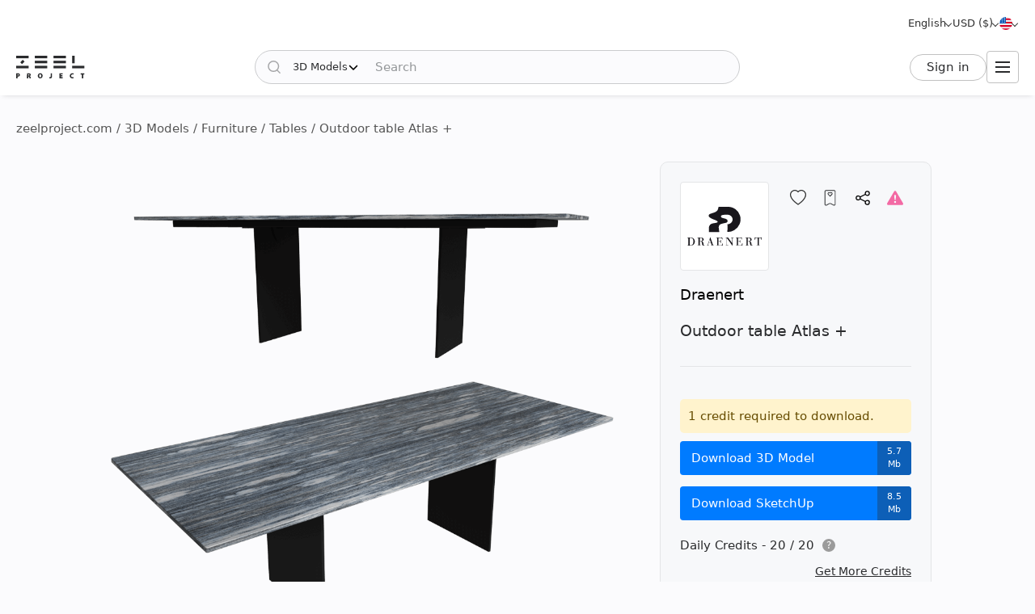

--- FILE ---
content_type: text/html; charset=utf-8
request_url: https://zeelproject.com/49666-outdoor-table-atlas-.html
body_size: 12909
content:
<!DOCTYPE html>
<html class="desktop" lang="en">
    <head>
        <meta charset="utf-8">
<title>Outdoor table Atlas +, Draenert - Download the 3D Model (49666) | zeelproject.com</title>
<meta name="description" content="Download the 3D Model of the Outdoor table Atlas +, Draenert at Zeel Project. This 3D Model makes it easy to visualize your space. Download it now and elevate your design. (49666)">
<meta name="keywords" content="Download, 3D, Model, Outdoor, table, Atlas, Draenert">
<meta property="og:site_name" content="Download 3D Models, 3D Scenes, and Textures - For Professional Designers">
<meta property="og:type" content="article">
<meta property="og:title" content="Outdoor table Atlas +, Draenert - Download the 3D Model (49666) | zeelproject.com">
<meta property="og:description" content="Download the 3D Model of the Outdoor table Atlas +, Draenert at Zeel Project. This 3D Model makes it easy to visualize your space. Download it now and elevate your design. (49666)">
<meta property="og:url" content="https://zeelproject.com/49666-outdoor-table-atlas-.html">
<meta property="og:image" content="https://zeelproject.com/uploads/posts/2024-06-03/1717442305_outdoor-table-atlas-.png">

<link rel="canonical" href="https://zeelproject.com/49666-outdoor-table-atlas-.html">
<link rel="alternate" hreflang="x-default" href="https://zeelproject.com/49666-outdoor-table-atlas-.html">
<link rel="alternate" hreflang="en" href="https://zeelproject.com/49666-outdoor-table-atlas-.html">
<link rel="alternate" hreflang="ru" href="https://zeelproject.com/ru/49666-outdoor-table-atlas-.html">
<link rel="alternate" hreflang="hy" href="https://zeelproject.com/hy/49666-outdoor-table-atlas-.html">
<link rel="alternate" hreflang="fr" href="https://zeelproject.com/fr/49666-outdoor-table-atlas-.html">
<link rel="alternate" hreflang="de" href="https://zeelproject.com/de/49666-outdoor-table-atlas-.html">
<link rel="alternate" hreflang="it" href="https://zeelproject.com/it/49666-outdoor-table-atlas-.html">
<link rel="alternate" hreflang="es" href="https://zeelproject.com/es/49666-outdoor-table-atlas-.html">
<link rel="alternate" hreflang="zh" href="https://zeelproject.com/zh/49666-outdoor-table-atlas-.html">

<script src="/engine/classes/min/index.php?g=general3&amp;v=fe07d"></script>
<script src="/engine/classes/min/index.php?f=engine/classes/js/jqueryui3.js,engine/classes/js/dle_js.js,engine/classes/js/lazyload.js&amp;v=fe07d32" defer></script>
        <meta name="HandheldFriendly" content="true">
        <meta name="format-detection" content="telephone=no">
        <meta name="viewport" content="width=device-width, initial-scale=1.0 maximum-scale=1.0">
        <meta name="mobile-web-app-capable" content="yes">
        <meta name="apple-mobile-web-app-status-bar-style" content="default">
        <meta name="apple-mobile-web-app-title" content="ZEEL PROJECT">
        <meta name="p:domain_verify" content="b520bc36e3ccc2fcf4f9f4ab976d6815"/>

        <link rel="shortcut icon" href="/templates/zeelproject/images/favicon.svg">
        <link rel="alternate icon" href="/templates/zeelproject/images/favicon.png">
        <link rel="mask-icon" href="/templates/zeelproject/images/favicon.svg">

        <link rel="apple-touch-icon" href="/templates/zeelproject/images/touch-icon/touch-icon-iphone.png">
        <link rel="apple-touch-icon" sizes="76x76" href="/templates/zeelproject/images/touch-icon/touch-icon-ipad.png">
        <link rel="apple-touch-icon" sizes="120x120" href="/templates/zeelproject/images/touch-icon/touch-icon-iphone-retina.png">
        <link rel="apple-touch-icon" sizes="152x152" href="/templates/zeelproject/images/touch-icon/touch-icon-ipad-retina.png">

        <link href="/templates/zeelproject/css/engine.css?v=0C3901" type="text/css" rel="stylesheet">
        <link href="/templates/zeelproject/css/styles.css?v=0C3901" type="text/css" rel="stylesheet">
        <link href="/templates/zeelproject/css/messages.css?v=0C3901" type="text/css" rel="stylesheet">
        <link href="/templates/zeelproject/css/mood-board.css?v=0C3901" type="text/css" rel="stylesheet">
        
        
        
        
        
        
        
        
        
        
        
        
        
        
        
        
        
        <link href="/templates/zeelproject/css/works.css?v=0C3901" type="text/css" rel="stylesheet">
        
        
        
        <link href="/templates/zeelproject/css/fullstory.css?v=0C3901" type="text/css" rel="stylesheet">
        
        
        
        
        
        <link href="/templates/zeelproject/css/simple-lightbox.min.css?v=0C3901" type="text/css" rel="stylesheet">
        <link href="/templates/zeelproject/css/media.css?v=0C3901" type="text/css" rel="stylesheet">
        <link rel="stylesheet" href="https://cdnjs.cloudflare.com/ajax/libs/fancybox/3.5.7/jquery.fancybox.min.css">


        
        <!-- Global site tag (gtag.js) - Google Analytics -->
        <script async src="https://www.googletagmanager.com/gtag/js?id=G-VL7PBKSESE"></script>
        <script>
            window.dataLayer = window.dataLayer || [];
            function gtag(){dataLayer.push(arguments);}
            gtag('js', new Date());
            gtag('config', 'G-VL7PBKSESE');
        </script>
        
    </head>
    <body >

        <div class="page" id="showfull">

            <header id="header">
                <div class="zeel main_header_top">
                    <div class="languages">
                        <span class="curentlang" data-toggle="dropdown"><span>English</span></span>
                        <div class="otherlangs"><a class="active" onclick="changeLanguage('en', '/49666-outdoor-table-atlas-.html', 'English'); return false;" href="/49666-outdoor-table-atlas-.html" aria-label="English">English</a><a class="" onclick="changeLanguage('ru', '/ru/49666-outdoor-table-atlas-.html', 'Русский'); return false;" href="/ru/49666-outdoor-table-atlas-.html" aria-label="Русский">Русский</a><a class="" onclick="changeLanguage('hy', '/hy/49666-outdoor-table-atlas-.html', 'Հայերեն'); return false;" href="/hy/49666-outdoor-table-atlas-.html" aria-label="Հայերեն">Հայերեն</a><a class="" onclick="changeLanguage('fr', '/fr/49666-outdoor-table-atlas-.html', 'Français'); return false;" href="/fr/49666-outdoor-table-atlas-.html" aria-label="Français">Français</a><a class="" onclick="changeLanguage('de', '/de/49666-outdoor-table-atlas-.html', 'Deutsch'); return false;" href="/de/49666-outdoor-table-atlas-.html" aria-label="Deutsch">Deutsch</a><a class="" onclick="changeLanguage('it', '/it/49666-outdoor-table-atlas-.html', 'Italiano'); return false;" href="/it/49666-outdoor-table-atlas-.html" aria-label="Italiano">Italiano</a><a class="" onclick="changeLanguage('es', '/es/49666-outdoor-table-atlas-.html', 'Español'); return false;" href="/es/49666-outdoor-table-atlas-.html" aria-label="Español">Español</a><a class="" onclick="changeLanguage('zh', '/zh/49666-outdoor-table-atlas-.html', '中文'); return false;" href="/zh/49666-outdoor-table-atlas-.html" aria-label="中文">中文</a></div>
                    </div>

                    <div class="currencies">
                        <span class="curentcurrency" data-toggle="dropdown"><span>USD ($)</span></span>
                        <div class="othercurrencies"><span onclick="changeCurrency('USD', 'USD ($)'); return false;" aria-label="USD ($)">Dollar $</span><span onclick="changeCurrency('EUR', 'EUR (€)'); return false;" aria-label="EUR (€)">Euro €</span><span onclick="changeCurrency('GBP', 'GBP (£)'); return false;" aria-label="GBP (£)">Pound £</span><span onclick="changeCurrency('INR', 'INR (₹)'); return false;" aria-label="INR (₹)">Rupee ₹</span><span onclick="changeCurrency('RUB', 'RUB (₽)'); return false;" aria-label="RUB (₽)">Ruble ₽</span></div>
                    </div>

                    <div class="countries">
                        <span class="curentcountry" data-toggle="dropdown" onclick="changeCountry('openpopup'); return false;">
                            <img src="/uploads/flags/us.svg" alt="United States of America" title="United States of America">
                        </span>
                    </div>
                </div>
                
                <div class="zeel main_header">

                    <a class="logo" href="/">
                        <img src="/templates/zeelproject/images/logo/logo.svg?v=3" alt="Zeel Project" title="Zeel Project">
                    </a>

                    <form class="zeel_search" method="get" action="/">
                        <div class="in">
                            <input type="hidden" name="do" value="search">
                            <button class="search_button" type="submit"><img height="16" width="16" src="/templates/zeelproject/images/icons/search-black.svg?v=1" alt="Search"></button>
                            <input type="hidden" value="1" name="search_type">
                            <div class="dropdown search_select">
                                <div class="search_type" data-toggle="dropdown">
                                    <span class="search_selected_item" data-value="1">3D Models</span>
                                    <div class="search_items_arrow search-rotate"></div>
                                </div>
                                <div class="search_items_menu">
                                    <span class="search_opt" onclick="$('input[name=search_type]').val(1); $('.zeel_search').submit(); return false;">3D Models</span>
                                    <span class="search_opt" onclick="$('input[name=search_type]').val(2); $('.zeel_search').submit(); return false;">3D Scenes</span>
                                    <span class="search_opt" onclick="$('input[name=search_type]').val(3); $('.zeel_search').submit(); return false;">Textures</span>
                                </div>
                            </div>
                            <input class="search_input" value="" name="story" type="text" aria-label="Search" placeholder="Search">
                        </div>
                    </form>

                    <div id="login">
                        


<a class="sign_in" href="https://accounts.zeelproject.com/?do=authorization&followup=https%3A%2F%2Fzeelproject.com%2F49666-outdoor-table-atlas-.html&fromip=My4xNDQuMTk1LjA=">Sign in</a>



                    </div>

                    <span class="toggle_menu"><i class="to_1"></i><i class="to_2"></i><i class="to_3"></i></span>
                </div>

                <div class="zeel menu">
                    <div class="toggle_menu_close"></div>
                    <ul class="reset">
                        <li class="drop_menu models">
                            <a class="models active" href="/3d-models/"><span>3D Models</span></a>
                            <ul class="reset cats">
                                <li class="mname">3D Models</li>
                                <li><a href="/3d-models/furniture/">Furniture</a>
	<ul class="reset cats"><li class="mname">Furniture</li><li><a href="/3d-models/furniture/wardrobe-and-display-cabinets/">Cabinets</a>
	
	</li><li><a href="/3d-models/furniture/sofa/">Sofas</a>
	
	</li><li><a href="/3d-models/furniture/table/">Tables</a>
	
	</li><li><a href="/3d-models/furniture/chair/">Chairs</a>
	
	</li><li><a href="/3d-models/furniture/bar-stool/">Bar stools</a>
	
	</li><li><a href="/3d-models/furniture/bed/">Beds</a>
	
	</li><li><a href="/3d-models/furniture/desks/">Desks</a>
	
	</li><li><a href="/3d-models/furniture/office-furniture/">Office furniture</a>
	
	</li><li><a href="/3d-models/furniture/arm-chair/">Armchairs</a>
	
	</li><li><a href="/3d-models/furniture/other-soft-seating/">Other seating</a>
	
	</li><li><a href="/3d-models/furniture/table-and-chair/">Table + Chair</a>
	
	</li><li><a href="/3d-models/furniture/shelves/">Shelves</a>
	
	</li><li><a href="/3d-models/furniture/sideboard-and-chest-of-drawer/">Sideboard &amp; Chest of Drawer</a>
	
	</li><li><a href="/3d-models/furniture/other/">Other</a>
	
	</li></ul>
	</li><li><a href="/3d-models/decoration/">Decoration</a>
	<ul class="reset cats"><li class="mname">Decoration</li><li><a href="/3d-models/decoration/decorative-plaster/">Decorative plaster</a>
	
	</li><li><a href="/3d-models/decoration/skirting-board/">Skirting Board</a>
	
	</li><li><a href="/3d-models/decoration/3d-panel/">3D panel</a>
	
	</li><li><a href="/3d-models/decoration/bas-relief/">Bas-relief</a>
	
	</li><li><a href="/3d-models/decoration/plant/">Plants</a>
	
	</li><li><a href="/3d-models/decoration/curtain/">Curtain</a>
	
	</li><li><a href="/3d-models/decoration/mirror/">Mirror</a>
	
	</li><li><a href="/3d-models/decoration/pictures/">Pictures</a>
	
	</li><li><a href="/3d-models/decoration/vase/">Vases</a>
	
	</li><li><a href="/3d-models/decoration/books/">Books</a>
	
	</li><li><a href="/3d-models/decoration/pillows/">Pillows</a>
	
	</li><li><a href="/3d-models/decoration/carpets/">Carpets</a>
	
	</li><li><a href="/3d-models/decoration/decorative-set/">Decorative set</a>
	
	</li><li><a href="/3d-models/decoration/sculpture/">Sculptures</a>
	
	</li><li><a href="/3d-models/decoration/clothes-and-shoes/">Clothes and Shoes</a>
	
	</li><li><a href="/3d-models/decoration/other-decorative-objects/">Other decorative objects</a>
	
	</li></ul>
	</li><li><a href="/3d-models/child-room/">Childroom</a>
	<ul class="reset cats"><li class="mname">Childroom</li><li><a href="/3d-models/child-room/full-furniture-set/">Full furniture set</a>
	
	</li><li><a href="/3d-models/child-room/childrens-beds/">Beds</a>
	
	</li><li><a href="/3d-models/child-room/sofas/">Sofas</a>
	
	</li><li><a href="/3d-models/child-room/childrens-table-and-chairs/">Table + Chair</a>
	
	</li><li><a href="/3d-models/child-room/childrens-wardrobes/">Wardrobe</a>
	
	</li><li><a href="/3d-models/child-room/toy/">Toys</a>
	
	</li><li><a href="/3d-models/child-room/other-items/">Other Items</a>
	
	</li></ul>
	</li><li><a href="/3d-models/technology/">Technology</a>
	<ul class="reset cats"><li class="mname">Technology</li><li><a href="/3d-models/technology/pc-and-other-electrics/">PC &amp; other electronics</a>
	
	</li><li><a href="/3d-models/technology/household-appliance/">Household appliance</a>
	
	</li><li><a href="/3d-models/technology/tv/">TV</a>
	
	</li><li><a href="/3d-models/technology/phones/">Phones</a>
	
	</li><li><a href="/3d-models/technology/audio-tech/">Audio tech</a>
	
	</li><li><a href="/3d-models/technology/sockets-switches-plugs/">Sockets, Switches, Plugs</a>
	
	</li><li><a href="/3d-models/technology/miscellaneous/">Miscellaneous</a>
	
	</li></ul>
	</li><li><a href="/3d-models/bathroom/">Bathroom</a>
	<ul class="reset cats"><li class="mname">Bathroom</li><li><a href="/3d-models/bathroom/wash-basin/">Washbasins</a>
	
	</li><li><a href="/3d-models/bathroom/toilet-and-bidet/">Toilet and Bidet</a>
	
	</li><li><a href="/3d-models/bathroom/bathtub/">Bathtub</a>
	
	</li><li><a href="/3d-models/bathroom/shower/">Shower cabin</a>
	
	</li><li><a href="/3d-models/bathroom/bathroom-furniture/">Bathroom furniture</a>
	
	</li><li><a href="/3d-models/bathroom/faucet/">Bathroom faucet</a>
	
	</li><li><a href="/3d-models/bathroom/towel-rail/">Towel rail</a>
	
	</li><li><a href="/3d-models/bathroom/bathroom-accessories/">Bathroom accessories</a>
	
	</li></ul>
	</li><li><a href="/3d-models/lighting/">Lighting</a>
	<ul class="reset cats"><li class="mname">Lighting</li><li><a href="/3d-models/lighting/ceiling-light/">Ceiling lamp</a>
	
	</li><li><a href="/3d-models/lighting/wall-light/">Wall light</a>
	
	</li><li><a href="/3d-models/lighting/floor-lamp/">Floor lamp</a>
	
	</li><li><a href="/3d-models/lighting/table-lamp/">Table lamp</a>
	
	</li><li><a href="/3d-models/lighting/spot-light/">Spot light</a>
	
	</li><li><a href="/3d-models/lighting/technical-lighting/">Technical lighting</a>
	
	</li></ul>
	</li><li><a href="/3d-models/kitchen/">Kitchen</a>
	<ul class="reset cats"><li class="mname">Kitchen</li><li><a href="/3d-models/kitchen/kitchen-room/">Kitchen</a>
	
	</li><li><a href="/3d-models/kitchen/tableware/">Tableware</a>
	
	</li><li><a href="/3d-models/kitchen/kitchen-appliance/">Kitchen appliance</a>
	
	</li><li><a href="/3d-models/kitchen/sink/">Sink</a>
	
	</li><li><a href="/3d-models/kitchen/fauset/">Kitchen faucet</a>
	
	</li><li><a href="/3d-models/kitchen/food-and-drinks/">Food and drinks</a>
	
	</li><li><a href="/3d-models/kitchen/other-kitchen-accessories/">Other kitchen accessories</a>
	
	</li></ul>
	</li><li><a href="/3d-models/other-models/">Other Models</a>
	<ul class="reset cats"><li class="mname">Other Models</li><li><a href="/3d-models/other-models/windows/">Windows</a>
	
	</li><li><a href="/3d-models/other-models/doors/">Doors</a>
	
	</li><li><a href="/3d-models/other-models/door-and-other-handles/">Handles (Door and Other)</a>
	
	</li><li><a href="/3d-models/other-models/fireplace/">Fireplace</a>
	
	</li><li><a href="/3d-models/other-models/radiator/">Radiator</a>
	
	</li><li><a href="/3d-models/other-models/shop/">Shop</a>
	
	</li><li><a href="/3d-models/other-models/transport/">Transport</a>
	
	</li><li><a href="/3d-models/other-models/sports/">Sports</a>
	
	</li><li><a href="/3d-models/other-models/staircase/">Staircase</a>
	
	</li><li><a href="/3d-models/other-models/musical-instrument/">Musical Instrument</a>
	
	</li><li><a href="/3d-models/other-models/beauty-salon/">Beauty Salon</a>
	
	</li><li><a href="/3d-models/other-models/weaponry/">Weaponry</a>
	
	</li><li><a href="/3d-models/other-models/restaurant/">Restaurant</a>
	
	</li><li><a href="/3d-models/other-models/creature/">Creature</a>
	
	</li><li><a href="/3d-models/other-models/billiards/">Billiards</a>
	
	</li><li><a href="/3d-models/other-models/miscellaneou/">Miscellaneous</a>
	
	</li></ul>
	</li><li><a href="/3d-models/exterior-models/">Exterior</a>
	<ul class="reset cats"><li class="mname">Exterior</li><li><a href="/3d-models/exterior-models/outdoor-furniture/">Outdoor furniture</a>
	
	</li><li><a href="/3d-models/exterior-models/street-lighting/">Street lighting</a>
	
	</li><li><a href="/3d-models/exterior-models/exterior-miscellaneous/">Miscellaneous</a>
	
	</li></ul>
	</li>
                            </ul>
                        </li>
                        <li class="drop_menu scenas">
                            <a class="models " href="/scenes/"><span>3D Scenes</span></a>
                            <ul class="reset cats">
                                <li class="mname">3D Scenes</li>
                                <li><a href="/scenes/interior/">Interior</a>
	<ul class="reset cats"><li class="mname">Interior</li><li><a href="/scenes/interior/residential-spaces/">Residential Spaces</a>
	
	</li><li><a href="/scenes/interior/office-spaces/">Office Spaces</a>
	
	</li><li><a href="/scenes/interior/commercial-spaces/">Commercial Spaces</a>
	
	</li></ul>
	</li><li><a href="/scenes/exterior/">Exterior</a>
	<ul class="reset cats"><li class="mname">Exterior</li><li><a href="/scenes/exterior/private-houses/">Private Houses</a>
	
	</li><li><a href="/scenes/exterior/commercial-buildings/">Commercial Buildings</a>
	
	</li><li><a href="/scenes/exterior/architectural-structures/">Architectural Structures</a>
	
	</li></ul>
	</li>
                            </ul>
                        </li>
                        <li><a class="brands " href="/sets/"><span>3D Sets</span></a></li>
                        <li class="drop_menu textures">
                            <a class="textures " href="/textures/"><span>Textures</span></a>
                            <ul class="reset cats">
                                <li class="mname">Textures</li>
                                <li>
                                    <a href="/textures/">Textures</a>
                                    <ul class="reset cats">
                                        <li><a href="/textures/brick/">Brick</a>
	
	</li><li><a href="/textures/fabric/">Fabric</a>
	
	</li><li><a href="/textures/floor-coverings/">Floor Coverings</a>
	
	</li><li><a href="/textures/leather/">Leather</a>
	
	</li><li><a href="/textures/metal/">Metal</a>
	
	</li><li><a href="/textures/other-textures/">Miscellaneous</a>
	
	</li><li><a href="/textures/natural-materials/">Natural Materials</a>
	
	</li><li><a href="/textures/stone/">Stone</a>
	
	</li><li><a href="/textures/tile/">Tile</a>
	
	</li><li><a href="/textures/wall-covering/">Wall Covering</a>
	
	</li>
                                    </ul>
                                </li>
                            </ul>
                        </li>
                        <li><a class="brands " href="/brands/"><span>Brands</span></a></li>
                        <li><a class="artists " href="/artists/"><span>Artists</span></a></li>
                        <li><a class="people " href="/users/"><span>People</span></a></li>
                        <li><a class="works " href="/works/"><span>Works</span></a></li>
                        <li><a class="pricing " href="/pricing/tariff-plans/"><span>Pricing</span></a></li>
                    </ul>
                </div>
                
                <div class="toggle_menu_backdrop"></div>
            </header>
            <div class="header_menu_overlay"></div>

            

            
            <div id="content" class="">

                
                    <div class="zeel"><div class="speedbar"><div class="over"><span itemscope itemtype="https://schema.org/BreadcrumbList"><span itemprop="itemListElement" itemscope itemtype="https://schema.org/ListItem"><meta itemprop="position" content="1"><a href="https://zeelproject.com/" itemprop="item"><span itemprop="name">zeelproject.com</span></a></span> / <span itemprop="itemListElement" itemscope itemtype="https://schema.org/ListItem"><meta itemprop="position" content="2"><a href="https://zeelproject.com/3d-models/" itemprop="item"><span itemprop="name">3D Models</span></a></span> / <span itemprop="itemListElement" itemscope itemtype="https://schema.org/ListItem"><meta itemprop="position" content="3"><a href="https://zeelproject.com/3d-models/furniture/" itemprop="item"><span itemprop="name">Furniture</span></a></span> / <span itemprop="itemListElement" itemscope itemtype="https://schema.org/ListItem"><meta itemprop="position" content="4"><a href="https://zeelproject.com/3d-models/furniture/table/" itemprop="item"><span itemprop="name">Tables</span></a></span> / Outdoor table Atlas +</span></div></div></div>
                
                
                

                

                
                

                

                

                

                
                <div class="zeel">
                    
                    <div id='zeel-content'><article class="productpage" id="short-49666" itemscope itemtype="http://schema.org/Article">
    <div class="product-container midside clrfix">

        <div class="leftside">
            
                        <div id="slide-block">
                <span class="slder_arrow prev_slide" onclick="slideNextPrev('prev')" alt="Previous slide"></span>
                <ul id="slider" class="slides reset">
                    <li class="slide_1 active"><img class="image_49666_1 coll_49666" src="/uploads/posts/2024-06-03/1717442305_outdoor-table-atlas-.png" alt="Tables 1"></li><li class="slide_2 "><img class="image_49666_2 " src="/uploads/posts/2024-06-03/1717442501_atlas_querformat_srgb_header_neu.jpg" alt="Tables 2"></li>
                </ul>
                <span class="slder_arrow next_slide" onclick="slideNextPrev('next')" alt="Next slide"></span>
            </div>
                        <div id="slide-pagination">
                <ul class="slides reset">
                    <li class="slide_1 active"><a onclick="slideShow('1'); return false;" href="https://zeelproject.com/uploads/posts/2024-06-03/1717442305_outdoor-table-atlas-.png"><img class="image_49666_1" src="/uploads/posts/2024-06-03/thumbs/1717442305_outdoor-table-atlas-.png" title="Image 1"></a></li><li class="slide_2 "><a onclick="slideShow('2'); return false;" href="https://zeelproject.com/uploads/posts/2024-06-03/1717442501_atlas_querformat_srgb_header_neu.jpg"><img class="image_49666_2" src="/uploads/posts/2024-06-03/thumbs/1717442501_atlas_querformat_srgb_header_neu.jpg" title="Image 2"></a></li>
                </ul>
            </div>

            <script>
                function slideShow(id) {
                    $('.slides li').removeAttr("style");
                    $('.slides li.slide_'+id).addClass('active').siblings().removeClass('active');

                    var block_width = $("#slide-pagination").width();
                    var elem_width = $("#slide-pagination .slides > li").width();
                    var slides_width = $("#slide-pagination .slides > li").length * elem_width;
                    if ( slides_width > block_width ) {
                        var leftpx = id * elem_width - (block_width / 2 + elem_width / 2);
                        if ( leftpx > slides_width - block_width ) {
                            leftpx = slides_width - block_width;
                        }
                        if ( id * elem_width > block_width / 2 ) {
                            $('#slide-pagination .slides').animate({'left': '-'+leftpx+'px'}, 200);
                        } else {
                            $('#slide-pagination .slides').animate({'left':'0'}, 200);
                        }
                    }
                }

                function slideNextPrev(side) {
                    var activeli = $('#slider > li.active');
                    var nextli = activeli.next('li').length ? activeli.next('li') : $('#slider > li:first-child');
                    var prevli = activeli.prev('li').length ? activeli.prev('li') : $('#slider > li:last-child');
                    $('.slides li').removeAttr("style");
                    if ( side == 'next' ) {
                        activeli.animate({'left': '-100%'}, 200);
                        nextli.css({ 'left': '100%' }).animate({'left': '0'}, 200);
                        if ( activeli.next('li').length ) {
                            slideShow(nextli.index()+1);
                        } else {
                            slideShow(1);
                        }
                    } else if ( side == 'prev' ) {
                        activeli.animate({'left': '100%'}, 200);
                        prevli.css({ 'left': '-100%' }).animate({'left': '0'}, 200);

                        if ( activeli.prev('li').length ) {
                            slideShow(prevli.index()+1);
                        } else {
                            slideShow($('.slides > li:last-child').index()+1);
                        }
                    }
                }
            </script>
        </div>
        
        <div class="rightside rightside-new">
            <div class="product_info">
                
                <div class="info_header ">
                    
                        <div class="brand_photo">
                            <a href="/brands/draenert/" class="author_photo">
                                <img src="/uploads/brands/draenert/draenert.svg" alt="Draenert">
                            </a>
                        </div>
                    
                    <div class="buttons">
                        <span id="save_id_49666" class="item save"><span class="action minus" onclick="addToSaveList('49666', 'plus'); return false;"><span class="txt">Save</span><span class="icon"></span></span></span><span class="item collection"><span class="action add" onclick="addToCollections('49666', 'open_coll_popup', ''); return false;"><span class="txt">To collection</span><span class="icon"></span></span></span><span class="item share"><span class="action popup" onclick="socialShare('https://zeelproject.com/49666-outdoor-table-atlas-.html', 'Outdoor table Atlas +'); return false;"><span class="txt">Share</span><span class="icon"></span></span></span><span class="item complain"><a class="action message" href="https://accounts.zeelproject.com/?do=authorization&followup=https%3A%2F%2Fzeelproject.com%2F49666-outdoor-table-atlas-.html"><span class="txt">Complain</span><span class="icon"></span></a></span>
                    </div>
                </div>
                
                <div class="info_names">
                    <a class="author_link" href="/brands/draenert/">Draenert</a>
                    <h1 class="h3 model_title">Outdoor table Atlas +</h1>
                </div>
                
                
                
                
			<div class="down_container">
				<div class="down_status status_yellow">1 credit required to download.</div>
				<div class="down_bottons"><a class="down_btn button_blue" href="https://accounts.zeelproject.com/?do=authorization&followup=https://zeelproject.com/49666-outdoor-table-atlas-.html"><span class="dttl">Download 3D Model</span><span class="dsize">5.7 Mb</span></a><a class="down_btn button_blue" href="https://accounts.zeelproject.com/?do=authorization&followup=https://zeelproject.com/49666-outdoor-table-atlas-.html"><span class="dttl">Download SketchUp</span><span class="dsize">8.5 Mb</span></a></div>
				<div class="available_credits"><div class="av_ttl"><span class="av_lim">Daily Credits - 20 / 20</span><span class="info"><span class="qs" data-toggle="dropdown">?</span><span class="txt">You Have 3 Free Credits Available Every Day!</span></span></div></div>
				<div class="manage_credits"><a href="https://zeelproject.com/pricing/tariff-plans/">Get More Credits</a></div>
				
				
				
			</div>
		
                
                <script>
                    function StartDownload(file_id, download_hash) {
                        var download_link = '/index.php?do=download&id=' + file_id + '&hash=' + download_hash;
                        var content_text = '<div id="descr_btn_body"><p class="descr">You are about to download this file. Do you want to continue?</p><div class="btns"><a href="' + download_link + '" class="pbtn download green_bg close_popup" onclick="ShowLoading(\'\');HideLoading(\'\');">Download</a><span class="pbtn cancel red_bg close_popup">Cancel</span></div></div>';
                        ZEELalert(content_text, 'Confirm File Download', 'descr_btn_popup', 'popup_width' );
                    }
                </script>
                
                <!--
                
                <div class="purchase_request">
                    
                    
                    
                    
                    <a class="buy-button" href="https://accounts.zeelproject.com/?do=authorization&followup=https%3A%2F%2Fzeelproject.com%2F49666-outdoor-table-atlas-.html">
                        <span class="in">
                            <span class="bttl">Purchase Request</span>
                            <span class="bicon"></span>
                        </span>
                    </a>
                    
                    
                    
                </div>
                
                -->
                
                
                
            </div>
            
        </div>



        <div class="full_description">
            <h2 class="model_descr_title">3D Model - Outdoor table Atlas +</h2>

            <div class="model_options">
                <div class="option">
                    <div class="option_bold">Category</div>
                    <div class="option_name"><a href="https://zeelproject.com/3d-models/furniture/table/">Tables</a></div>
                </div>
                
                    <div class="option">
                        <div class="option_bold">Material</div>
                        <div class="option_name"><a href="/3d-models/filter/category/style/0/color/stone/">Stone</a>, <a href="/3d-models/filter/category/style/0/color/wood/">Wood</a></div>
                    </div>
                
                
                    <div class="option">
                        <div class="option_bold">Style</div>
                        <div class="option_name"><a href="/3d-models/filter/category/modern/0/color/material/">Modern</a></div>
                    </div>
                
                
                    <div class="option">
                        <div class="option_bold">Color</div>
                        <div class="option_name">
                            <div class="color_list">
                                <a class="color color_4" href="/3d-models/filter/category/style/0/4/material/" aria-label="Color 4"></a><a class="color color_11" href="/3d-models/filter/category/style/0/11/material/" aria-label="Color 11"></a>
                            </div>
                        </div>
                    </div>
                
            </div>

            <p class="full_story">3D model of outdoor table Atlas + <br><br>Height - 74 cm<br>Length - 260 cm<br>Width - 105 cm</p>
            
        </div>

    </div>

    <meta itemprop="author" content="draenert">
</article>



<div class="relateds">
    
    <h2 class="center">Other 3D Models by Draenert</h2>
    <div class="flex-content">
        <div>
            <article class="short ajaxload" id="short-46614">
    <div class="in hoverchange">
        
        <a href="https://zeelproject.com/46614-coffee-amp-side-tables-figura.html">
            <div class="credit_info">
                
                
            </div>
            <div class="image_block">
                <img class="shortimg first coll_46614 image_46614 blurry-load" src="/templates/zeelproject/images/icons/1x.png" data-original="/uploads/posts/2024-01-22/1705921352_360.png" alt="Coffee &amp; Side tables Figura"><img class="shortimg second image_46614 blurry-load" src="/templates/zeelproject/images/icons/1x.png" data-original="/uploads/posts/2024-01-22/1705921374_100.jpg" alt="Coffee &amp; Side tables Figura">
            </div>
            <p class="p_title">Coffee &amp; Side tables Figura</p>
            <div class="layer-block"></div>
        </a>
        
        <div class="actions">
            <span id="save_id_46614" class="item save"><span class="action minus" onclick="addToSaveList('46614', 'plus'); return false;"><span class="txt">Save</span><span class="icon"></span></span></span><span class="item collection"><span class="action add" onclick="addToCollections('46614', 'open_coll_popup', ''); return false;"><span class="txt">To collection</span><span class="icon"></span></span></span>
        </div>

        <div class="info_block">
            <div class="info_stats">
                <div class="stats">
                    <span class="views">17581</span>
                    <span class="downloads">3821</span>
                </div>
                <div class="date">22.01.2024</div>
            </div>

            <div class="info_foot">
                <div class="brand_name">
                    <a href="https://zeelproject.com/brands/draenert/">Draenert</a><span class="logo"><span class="in"><img src="/uploads/brands/draenert/draenert.svg" alt="Draenert"></span></span>
                </div>
                
                <!--div class="func">
                    <span onclick="addToMoodPopup('46614');"><img src="/templates/zeelproject/images/icons/mood-g.svg?v=1" alt="Add to Moodboard" title="Add to Moodboard"></span>
                </div-->
            </div>
        </div>
    </div>
</article><article class="short ajaxload" id="short-49578">
    <div class="in hoverchange">
        
        <a href="https://zeelproject.com/49578-coffee-table-nebra-swiel-top.html">
            <div class="credit_info">
                
                
            </div>
            <div class="image_block">
                <img class="shortimg first coll_49578 image_49578 blurry-load" src="/templates/zeelproject/images/icons/1x.png" data-original="/uploads/posts/2024-05-29/1717018821_360.png" alt="Coffee table Nebra Swiel top"><img class="shortimg second image_49578 blurry-load" src="/templates/zeelproject/images/icons/1x.png" data-original="/uploads/posts/2024-05-29/1717018966_1070_0_09_nebrar_deko_steinazulmary_farbglasgrau_gestelldunkelbronze_1387day-barwagen_news_header_design_award.jpg" alt="Coffee table Nebra Swiel top">
            </div>
            <p class="p_title">Coffee table Nebra Swiel top</p>
            <div class="layer-block"></div>
        </a>
        
        <div class="actions">
            <span id="save_id_49578" class="item save"><span class="action minus" onclick="addToSaveList('49578', 'plus'); return false;"><span class="txt">Save</span><span class="icon"></span></span></span><span class="item collection"><span class="action add" onclick="addToCollections('49578', 'open_coll_popup', ''); return false;"><span class="txt">To collection</span><span class="icon"></span></span></span>
        </div>

        <div class="info_block">
            <div class="info_stats">
                <div class="stats">
                    <span class="views">11515</span>
                    <span class="downloads">2197</span>
                </div>
                <div class="date">29.05.2024</div>
            </div>

            <div class="info_foot">
                <div class="brand_name">
                    <a href="https://zeelproject.com/brands/draenert/">Draenert</a><span class="logo"><span class="in"><img src="/uploads/brands/draenert/draenert.svg" alt="Draenert"></span></span>
                </div>
                
                <!--div class="func">
                    <span onclick="addToMoodPopup('49578');"><img src="/templates/zeelproject/images/icons/mood-g.svg?v=1" alt="Add to Moodboard" title="Add to Moodboard"></span>
                </div-->
            </div>
        </div>
    </div>
</article><article class="short ajaxload" id="short-49638">
    <div class="in hoverchange">
        
        <a href="https://zeelproject.com/49638-outdoor-table-adler.html">
            <div class="credit_info">
                
                
            </div>
            <div class="image_block">
                <img class="shortimg first coll_49638 image_49638 blurry-load" src="/templates/zeelproject/images/icons/1x.png" data-original="/uploads/posts/2024-05-31/1717182487_360.png" alt="Outdoor table Adler"><img class="shortimg second image_49638 blurry-load" src="/templates/zeelproject/images/icons/1x.png" data-original="/uploads/posts/2024-05-31/1717182521_1000.jpg" alt="Outdoor table Adler">
            </div>
            <p class="p_title">Outdoor table Adler</p>
            <div class="layer-block"></div>
        </a>
        
        <div class="actions">
            <span id="save_id_49638" class="item save"><span class="action minus" onclick="addToSaveList('49638', 'plus'); return false;"><span class="txt">Save</span><span class="icon"></span></span></span><span class="item collection"><span class="action add" onclick="addToCollections('49638', 'open_coll_popup', ''); return false;"><span class="txt">To collection</span><span class="icon"></span></span></span>
        </div>

        <div class="info_block">
            <div class="info_stats">
                <div class="stats">
                    <span class="views">5566</span>
                    <span class="downloads">444</span>
                </div>
                <div class="date">31.05.2024</div>
            </div>

            <div class="info_foot">
                <div class="brand_name">
                    <a href="https://zeelproject.com/brands/draenert/">Draenert</a><span class="logo"><span class="in"><img src="/uploads/brands/draenert/draenert.svg" alt="Draenert"></span></span>
                </div>
                
                <!--div class="func">
                    <span onclick="addToMoodPopup('49638');"><img src="/templates/zeelproject/images/icons/mood-g.svg?v=1" alt="Add to Moodboard" title="Add to Moodboard"></span>
                </div-->
            </div>
        </div>
    </div>
</article><article class="short ajaxload" id="short-49146">
    <div class="in ">
        
        <a href="https://zeelproject.com/49146-coffee-table-surf.html">
            <div class="credit_info">
                
                
            </div>
            <div class="image_block">
                <img class="shortimg first coll_49146 image_49146 blurry-load" src="/templates/zeelproject/images/icons/1x.png" data-original="/uploads/posts/2024-04-26/1714111551_360.png" alt="Coffee table Surf"><img class="shortimg second image_49146 blurry-load" src="/templates/zeelproject/images/icons/1x.png" data-original="/uploads/posts/2024-04-26/1714111551_360.png" alt="Coffee table Surf">
            </div>
            <p class="p_title">Coffee table Surf</p>
            <div class="layer-block"></div>
        </a>
        
        <div class="actions">
            <span id="save_id_49146" class="item save"><span class="action minus" onclick="addToSaveList('49146', 'plus'); return false;"><span class="txt">Save</span><span class="icon"></span></span></span><span class="item collection"><span class="action add" onclick="addToCollections('49146', 'open_coll_popup', ''); return false;"><span class="txt">To collection</span><span class="icon"></span></span></span>
        </div>

        <div class="info_block">
            <div class="info_stats">
                <div class="stats">
                    <span class="views">5378</span>
                    <span class="downloads">500</span>
                </div>
                <div class="date">26.04.2024</div>
            </div>

            <div class="info_foot">
                <div class="brand_name">
                    <a href="https://zeelproject.com/brands/draenert/">Draenert</a><span class="logo"><span class="in"><img src="/uploads/brands/draenert/draenert.svg" alt="Draenert"></span></span>
                </div>
                
                <!--div class="func">
                    <span onclick="addToMoodPopup('49146');"><img src="/templates/zeelproject/images/icons/mood-g.svg?v=1" alt="Add to Moodboard" title="Add to Moodboard"></span>
                </div-->
            </div>
        </div>
    </div>
</article><article class="short ajaxload" id="short-49468">
    <div class="in hoverchange">
        
        <a href="https://zeelproject.com/49468-outdoor-table-nelly.html">
            <div class="credit_info">
                
                
            </div>
            <div class="image_block">
                <img class="shortimg first coll_49468 image_49468 blurry-load" src="/templates/zeelproject/images/icons/1x.png" data-original="/uploads/posts/2024-05-22/1716378908_360.png" alt="Outdoor table Nelly"><img class="shortimg second image_49468 blurry-load" src="/templates/zeelproject/images/icons/1x.png" data-original="/uploads/posts/2024-05-22/1716378917_12.jpg" alt="Outdoor table Nelly">
            </div>
            <p class="p_title">Outdoor table Nelly</p>
            <div class="layer-block"></div>
        </a>
        
        <div class="actions">
            <span id="save_id_49468" class="item save"><span class="action minus" onclick="addToSaveList('49468', 'plus'); return false;"><span class="txt">Save</span><span class="icon"></span></span></span><span class="item collection"><span class="action add" onclick="addToCollections('49468', 'open_coll_popup', ''); return false;"><span class="txt">To collection</span><span class="icon"></span></span></span>
        </div>

        <div class="info_block">
            <div class="info_stats">
                <div class="stats">
                    <span class="views">4631</span>
                    <span class="downloads">350</span>
                </div>
                <div class="date">22.05.2024</div>
            </div>

            <div class="info_foot">
                <div class="brand_name">
                    <a href="https://zeelproject.com/brands/draenert/">Draenert</a><span class="logo"><span class="in"><img src="/uploads/brands/draenert/draenert.svg" alt="Draenert"></span></span>
                </div>
                
                <!--div class="func">
                    <span onclick="addToMoodPopup('49468');"><img src="/templates/zeelproject/images/icons/mood-g.svg?v=1" alt="Add to Moodboard" title="Add to Moodboard"></span>
                </div-->
            </div>
        </div>
    </div>
</article><article class="short ajaxload" id="short-47638">
    <div class="in ">
        
        <a href="https://zeelproject.com/47638-coffee-table-blow.html">
            <div class="credit_info">
                
                
            </div>
            <div class="image_block">
                <img class="shortimg first coll_47638 image_47638 blurry-load" src="/templates/zeelproject/images/icons/1x.png" data-original="/uploads/posts/2024-02-19/1708347795_360.png" alt="Coffee table Blow"><img class="shortimg second image_47638 blurry-load" src="/templates/zeelproject/images/icons/1x.png" data-original="/uploads/posts/2024-02-19/1708347795_360.png" alt="Coffee table Blow">
            </div>
            <p class="p_title">Coffee table Blow</p>
            <div class="layer-block"></div>
        </a>
        
        <div class="actions">
            <span id="save_id_47638" class="item save"><span class="action minus" onclick="addToSaveList('47638', 'plus'); return false;"><span class="txt">Save</span><span class="icon"></span></span></span><span class="item collection"><span class="action add" onclick="addToCollections('47638', 'open_coll_popup', ''); return false;"><span class="txt">To collection</span><span class="icon"></span></span></span>
        </div>

        <div class="info_block">
            <div class="info_stats">
                <div class="stats">
                    <span class="views">4102</span>
                    <span class="downloads">419</span>
                </div>
                <div class="date">19.02.2024</div>
            </div>

            <div class="info_foot">
                <div class="brand_name">
                    <a href="https://zeelproject.com/brands/draenert/">Draenert</a><span class="logo"><span class="in"><img src="/uploads/brands/draenert/draenert.svg" alt="Draenert"></span></span>
                </div>
                
                <!--div class="func">
                    <span onclick="addToMoodPopup('47638');"><img src="/templates/zeelproject/images/icons/mood-g.svg?v=1" alt="Add to Moodboard" title="Add to Moodboard"></span>
                </div-->
            </div>
        </div>
    </div>
</article><article class="short ajaxload" id="short-49521">
    <div class="in ">
        
        <a href="https://zeelproject.com/49521-coffee-table-nebra.html">
            <div class="credit_info">
                
                
            </div>
            <div class="image_block">
                <img class="shortimg first coll_49521 image_49521 blurry-load" src="/templates/zeelproject/images/icons/1x.png" data-original="/uploads/posts/2024-05-24/1716550171_360.png" alt="Coffee table Nebra"><img class="shortimg second image_49521 blurry-load" src="/templates/zeelproject/images/icons/1x.png" data-original="/uploads/posts/2024-05-24/1716550171_360.png" alt="Coffee table Nebra">
            </div>
            <p class="p_title">Coffee table Nebra</p>
            <div class="layer-block"></div>
        </a>
        
        <div class="actions">
            <span id="save_id_49521" class="item save"><span class="action minus" onclick="addToSaveList('49521', 'plus'); return false;"><span class="txt">Save</span><span class="icon"></span></span></span><span class="item collection"><span class="action add" onclick="addToCollections('49521', 'open_coll_popup', ''); return false;"><span class="txt">To collection</span><span class="icon"></span></span></span>
        </div>

        <div class="info_block">
            <div class="info_stats">
                <div class="stats">
                    <span class="views">3578</span>
                    <span class="downloads">344</span>
                </div>
                <div class="date">24.05.2024</div>
            </div>

            <div class="info_foot">
                <div class="brand_name">
                    <a href="https://zeelproject.com/brands/draenert/">Draenert</a><span class="logo"><span class="in"><img src="/uploads/brands/draenert/draenert.svg" alt="Draenert"></span></span>
                </div>
                
                <!--div class="func">
                    <span onclick="addToMoodPopup('49521');"><img src="/templates/zeelproject/images/icons/mood-g.svg?v=1" alt="Add to Moodboard" title="Add to Moodboard"></span>
                </div-->
            </div>
        </div>
    </div>
</article><article class="short ajaxload" id="short-51878">
    <div class="in hoverchange">
        
        <a href="https://zeelproject.com/51878-coffee-table-manolo-outdoor.html">
            <div class="credit_info">
                
                
            </div>
            <div class="image_block">
                <img class="shortimg first coll_51878 image_51878 blurry-load" src="/templates/zeelproject/images/icons/1x.png" data-original="/uploads/posts/2024-09-23/1727097252_360.png" alt="Coffee table Manolo outdoor"><img class="shortimg second image_51878 blurry-load" src="/templates/zeelproject/images/icons/1x.png" data-original="/uploads/posts/2024-09-23/1727097346_draenert2022_07_022_header.jpg" alt="Coffee table Manolo outdoor">
            </div>
            <p class="p_title">Coffee table Manolo outdoor</p>
            <div class="layer-block"></div>
        </a>
        
        <div class="actions">
            <span id="save_id_51878" class="item save"><span class="action minus" onclick="addToSaveList('51878', 'plus'); return false;"><span class="txt">Save</span><span class="icon"></span></span></span><span class="item collection"><span class="action add" onclick="addToCollections('51878', 'open_coll_popup', ''); return false;"><span class="txt">To collection</span><span class="icon"></span></span></span>
        </div>

        <div class="info_block">
            <div class="info_stats">
                <div class="stats">
                    <span class="views">3421</span>
                    <span class="downloads">302</span>
                </div>
                <div class="date">23.09.2024</div>
            </div>

            <div class="info_foot">
                <div class="brand_name">
                    <a href="https://zeelproject.com/brands/draenert/">Draenert</a><span class="logo"><span class="in"><img src="/uploads/brands/draenert/draenert.svg" alt="Draenert"></span></span>
                </div>
                
                <!--div class="func">
                    <span onclick="addToMoodPopup('51878');"><img src="/templates/zeelproject/images/icons/mood-g.svg?v=1" alt="Add to Moodboard" title="Add to Moodboard"></span>
                </div-->
            </div>
        </div>
    </div>
</article><article class="short ajaxload" id="short-46900">
    <div class="in hoverchange">
        
        <a href="https://zeelproject.com/46900-dining-table-victor.html">
            <div class="credit_info">
                
                
            </div>
            <div class="image_block">
                <img class="shortimg first coll_46900 image_46900 blurry-load" src="/templates/zeelproject/images/icons/1x.png" data-original="/uploads/posts/2024-01-30/1706615815_360.png" alt="Dining table Victor"><img class="shortimg second image_46900 blurry-load" src="/templates/zeelproject/images/icons/1x.png" data-original="/uploads/posts/2024-01-30/1706615814_360_5.jpg" alt="Dining table Victor">
            </div>
            <p class="p_title">Dining table Victor</p>
            <div class="layer-block"></div>
        </a>
        
        <div class="actions">
            <span id="save_id_46900" class="item save"><span class="action minus" onclick="addToSaveList('46900', 'plus'); return false;"><span class="txt">Save</span><span class="icon"></span></span></span><span class="item collection"><span class="action add" onclick="addToCollections('46900', 'open_coll_popup', ''); return false;"><span class="txt">To collection</span><span class="icon"></span></span></span>
        </div>

        <div class="info_block">
            <div class="info_stats">
                <div class="stats">
                    <span class="views">2879</span>
                    <span class="downloads">250</span>
                </div>
                <div class="date">30.01.2024</div>
            </div>

            <div class="info_foot">
                <div class="brand_name">
                    <a href="https://zeelproject.com/brands/draenert/">Draenert</a><span class="logo"><span class="in"><img src="/uploads/brands/draenert/draenert.svg" alt="Draenert"></span></span>
                </div>
                
                <!--div class="func">
                    <span onclick="addToMoodPopup('46900');"><img src="/templates/zeelproject/images/icons/mood-g.svg?v=1" alt="Add to Moodboard" title="Add to Moodboard"></span>
                </div-->
            </div>
        </div>
    </div>
</article><article class="short ajaxload" id="short-46667">
    <div class="in hoverchange">
        
        <a href="https://zeelproject.com/46667-dining-table-lope.html">
            <div class="credit_info">
                
                
            </div>
            <div class="image_block">
                <img class="shortimg first coll_46667 image_46667 blurry-load" src="/templates/zeelproject/images/icons/1x.png" data-original="/uploads/posts/2024-01-23/1706004811_360.png" alt="Dining table Lope"><img class="shortimg second image_46667 blurry-load" src="/templates/zeelproject/images/icons/1x.png" data-original="/uploads/posts/2024-01-23/1706004815_360.jpg" alt="Dining table Lope">
            </div>
            <p class="p_title">Dining table Lope</p>
            <div class="layer-block"></div>
        </a>
        
        <div class="actions">
            <span id="save_id_46667" class="item save"><span class="action minus" onclick="addToSaveList('46667', 'plus'); return false;"><span class="txt">Save</span><span class="icon"></span></span></span><span class="item collection"><span class="action add" onclick="addToCollections('46667', 'open_coll_popup', ''); return false;"><span class="txt">To collection</span><span class="icon"></span></span></span>
        </div>

        <div class="info_block">
            <div class="info_stats">
                <div class="stats">
                    <span class="views">2797</span>
                    <span class="downloads">239</span>
                </div>
                <div class="date">23.01.2024</div>
            </div>

            <div class="info_foot">
                <div class="brand_name">
                    <a href="https://zeelproject.com/brands/draenert/">Draenert</a><span class="logo"><span class="in"><img src="/uploads/brands/draenert/draenert.svg" alt="Draenert"></span></span>
                </div>
                
                <!--div class="func">
                    <span onclick="addToMoodPopup('46667');"><img src="/templates/zeelproject/images/icons/mood-g.svg?v=1" alt="Add to Moodboard" title="Add to Moodboard"></span>
                </div-->
            </div>
        </div>
    </div>
</article>
        </div>
    </div>
    
    
    
    <h2 class="center">You might also like</h2>
    <div class="flex-content">
        <div>
            <article class="short ajaxload" id="short-54233">
    <div class="in hoverchange">
        
        <a href="https://zeelproject.com/54233-pool-amp-dining-table-vintage.html">
            <div class="credit_info">
                
                
            </div>
            <div class="image_block">
                <img class="shortimg first coll_54233 image_54233 blurry-load" src="/templates/zeelproject/images/icons/1x.png" data-original="/uploads/posts/2025-05-07/1746622535_360_1.png" alt="Pool &amp; Dining table VINTAGE"><img class="shortimg second image_54233 blurry-load" src="/templates/zeelproject/images/icons/1x.png" data-original="/uploads/posts/2025-05-07/1746622613_360_2.png" alt="Pool &amp; Dining table VINTAGE">
            </div>
            <p class="p_title">Pool &amp; Dining table VINTAGE</p>
            <div class="layer-block"></div>
        </a>
        
        <div class="actions">
            <span id="save_id_54233" class="item save"><span class="action minus" onclick="addToSaveList('54233', 'plus'); return false;"><span class="txt">Save</span><span class="icon"></span></span></span><span class="item collection"><span class="action add" onclick="addToCollections('54233', 'open_coll_popup', ''); return false;"><span class="txt">To collection</span><span class="icon"></span></span></span>
        </div>

        <div class="info_block">
            <div class="info_stats">
                <div class="stats">
                    <span class="views">2831</span>
                    <span class="downloads">406</span>
                </div>
                <div class="date">07.05.2025</div>
            </div>

            <div class="info_foot">
                <div class="brand_name">
                    <a href="https://zeelproject.com/brands/fusiontables/">Fusiontables</a><span class="logo"><span class="in"><img src="/uploads/brands/fusiontables/fusiontables.svg" alt="Fusiontables"></span></span>
                </div>
                
                <!--div class="func">
                    <span onclick="addToMoodPopup('54233');"><img src="/templates/zeelproject/images/icons/mood-g.svg?v=1" alt="Add to Moodboard" title="Add to Moodboard"></span>
                </div-->
            </div>
        </div>
    </div>
</article><article class="short ajaxload" id="short-53699">
    <div class="in hoverchange">
        
        <a href="https://zeelproject.com/53699-coffee-table-scala-3761t.html">
            <div class="credit_info">
                
                
            </div>
            <div class="image_block">
                <img class="shortimg first coll_53699 image_53699 blurry-load" src="/templates/zeelproject/images/icons/1x.png" data-original="/uploads/posts/2025-01-30/1738270392_360.png" alt="Coffee table Scala 3761T"><img class="shortimg second image_53699 blurry-load" src="/templates/zeelproject/images/icons/1x.png" data-original="/uploads/posts/2025-01-30/1738270350_coffee-table-tavolino-scala-3761t-.png" alt="Coffee table Scala 3761T">
            </div>
            <p class="p_title">Coffee table Scala 3761T</p>
            <div class="layer-block"></div>
        </a>
        
        <div class="actions">
            <span id="save_id_53699" class="item save"><span class="action minus" onclick="addToSaveList('53699', 'plus'); return false;"><span class="txt">Save</span><span class="icon"></span></span></span><span class="item collection"><span class="action add" onclick="addToCollections('53699', 'open_coll_popup', ''); return false;"><span class="txt">To collection</span><span class="icon"></span></span></span>
        </div>

        <div class="info_block">
            <div class="info_stats">
                <div class="stats">
                    <span class="views">4254</span>
                    <span class="downloads">611</span>
                </div>
                <div class="date">30.01.2025</div>
            </div>

            <div class="info_foot">
                <div class="brand_name">
                    <a href="https://zeelproject.com/brands/almadesign/">Alma design</a><span class="logo"><span class="in"><img src="/uploads/brands/almadesign/almadesign.svg" alt="Alma design"></span></span>
                </div>
                
                <!--div class="func">
                    <span onclick="addToMoodPopup('53699');"><img src="/templates/zeelproject/images/icons/mood-g.svg?v=1" alt="Add to Moodboard" title="Add to Moodboard"></span>
                </div-->
            </div>
        </div>
    </div>
</article><article class="short ajaxload" id="short-52584">
    <div class="in hoverchange">
        
        <a href="https://zeelproject.com/52584-round-table-moon.html">
            <div class="credit_info">
                
                
            </div>
            <div class="image_block">
                <img class="shortimg first coll_52584 image_52584 blurry-load" src="/templates/zeelproject/images/icons/1x.png" data-original="/uploads/posts/2024-11-04/1730714029_360.png" alt="Round table Moon"><img class="shortimg second image_52584 blurry-load" src="/templates/zeelproject/images/icons/1x.png" data-original="/uploads/posts/2024-11-04/1730714038_visual.jpg" alt="Round table Moon">
            </div>
            <p class="p_title">Round table Moon</p>
            <div class="layer-block"></div>
        </a>
        
        <div class="actions">
            <span id="save_id_52584" class="item save"><span class="action minus" onclick="addToSaveList('52584', 'plus'); return false;"><span class="txt">Save</span><span class="icon"></span></span></span><span class="item collection"><span class="action add" onclick="addToCollections('52584', 'open_coll_popup', ''); return false;"><span class="txt">To collection</span><span class="icon"></span></span></span>
        </div>

        <div class="info_block">
            <div class="info_stats">
                <div class="stats">
                    <span class="views">2726</span>
                    <span class="downloads">190</span>
                </div>
                <div class="date">04.11.2024</div>
            </div>

            <div class="info_foot">
                <div class="brand_name">
                    <a href="https://zeelproject.com/brands/gervasoni1882/">Gervasoni</a><span class="logo"><span class="in"><img src="/uploads/brands/gervasoni1882/gervasoni1882.svg" alt="Gervasoni"></span></span>
                </div>
                
                <!--div class="func">
                    <span onclick="addToMoodPopup('52584');"><img src="/templates/zeelproject/images/icons/mood-g.svg?v=1" alt="Add to Moodboard" title="Add to Moodboard"></span>
                </div-->
            </div>
        </div>
    </div>
</article><article class="short ajaxload" id="short-52432">
    <div class="in hoverchange">
        
        <a href="https://zeelproject.com/52432-halloween-decorative-set.html">
            <div class="credit_info">
                
                
            </div>
            <div class="image_block">
                <img class="shortimg first coll_52432 image_52432 blurry-load" src="/templates/zeelproject/images/icons/1x.png" data-original="/uploads/posts/2024-10-25/1729853382_360-1.png" alt="Halloween decorative set"><img class="shortimg second image_52432 blurry-load" src="/templates/zeelproject/images/icons/1x.png" data-original="/uploads/posts/2024-10-25/1729853389_360_2-2.png" alt="Halloween decorative set">
            </div>
            <p class="p_title">Halloween decorative set</p>
            <div class="layer-block"></div>
        </a>
        
        <div class="actions">
            <span id="save_id_52432" class="item save"><span class="action minus" onclick="addToSaveList('52432', 'plus'); return false;"><span class="txt">Save</span><span class="icon"></span></span></span><span class="item collection"><span class="action add" onclick="addToCollections('52432', 'open_coll_popup', ''); return false;"><span class="txt">To collection</span><span class="icon"></span></span></span>
        </div>

        <div class="info_block">
            <div class="info_stats">
                <div class="stats">
                    <span class="views">2855</span>
                    <span class="downloads">241</span>
                </div>
                <div class="date">25.10.2024</div>
            </div>

            <div class="info_foot">
                <div class="brand_name">
                    
                </div>
                
                <!--div class="func">
                    <span onclick="addToMoodPopup('52432');"><img src="/templates/zeelproject/images/icons/mood-g.svg?v=1" alt="Add to Moodboard" title="Add to Moodboard"></span>
                </div-->
            </div>
        </div>
    </div>
</article><article class="short ajaxload" id="short-52217">
    <div class="in hoverchange">
        
        <a href="https://zeelproject.com/52217-table-mars.html">
            <div class="credit_info">
                
                
            </div>
            <div class="image_block">
                <img class="shortimg first coll_52217 image_52217 blurry-load" src="/templates/zeelproject/images/icons/1x.png" data-original="/uploads/posts/2024-10-13/1728845448_360.png" alt="Table Mars"><img class="shortimg second image_52217 blurry-load" src="/templates/zeelproject/images/icons/1x.png" data-original="/uploads/posts/2024-10-13/1728845379_mars-table-7.jpg" alt="Table Mars">
            </div>
            <p class="p_title">Table Mars</p>
            <div class="layer-block"></div>
        </a>
        
        <div class="actions">
            <span id="save_id_52217" class="item save"><span class="action minus" onclick="addToSaveList('52217', 'plus'); return false;"><span class="txt">Save</span><span class="icon"></span></span></span><span class="item collection"><span class="action add" onclick="addToCollections('52217', 'open_coll_popup', ''); return false;"><span class="txt">To collection</span><span class="icon"></span></span></span>
        </div>

        <div class="info_block">
            <div class="info_stats">
                <div class="stats">
                    <span class="views">3656</span>
                    <span class="downloads">356</span>
                </div>
                <div class="date">13.10.2024</div>
            </div>

            <div class="info_foot">
                <div class="brand_name">
                    <a href="https://zeelproject.com/brands/paolocastelli/">Paolo Castelli</a><span class="logo"><span class="in"><img src="/uploads/brands/paolocastelli/paolocastelli.svg" alt="Paolo Castelli"></span></span>
                </div>
                
                <!--div class="func">
                    <span onclick="addToMoodPopup('52217');"><img src="/templates/zeelproject/images/icons/mood-g.svg?v=1" alt="Add to Moodboard" title="Add to Moodboard"></span>
                </div-->
            </div>
        </div>
    </div>
</article><article class="short ajaxload" id="short-49988">
    <div class="in hoverchange">
        
        <a href="https://zeelproject.com/49988-dining-table-sunday-square.html">
            <div class="credit_info">
                
                
            </div>
            <div class="image_block">
                <img class="shortimg first coll_49988 image_49988 blurry-load" src="/templates/zeelproject/images/icons/1x.png" data-original="/uploads/posts/2024-06-19/1718829774_360.png" alt="Dining table Sunday square"><img class="shortimg second image_49988 blurry-load" src="/templates/zeelproject/images/icons/1x.png" data-original="/uploads/posts/2024-06-19/1718829936_untitled-1.jpg" alt="Dining table Sunday square">
            </div>
            <p class="p_title">Dining table Sunday square</p>
            <div class="layer-block"></div>
        </a>
        
        <div class="actions">
            <span id="save_id_49988" class="item save"><span class="action minus" onclick="addToSaveList('49988', 'plus'); return false;"><span class="txt">Save</span><span class="icon"></span></span></span><span class="item collection"><span class="action add" onclick="addToCollections('49988', 'open_coll_popup', ''); return false;"><span class="txt">To collection</span><span class="icon"></span></span></span>
        </div>

        <div class="info_block">
            <div class="info_stats">
                <div class="stats">
                    <span class="views">5121</span>
                    <span class="downloads">405</span>
                </div>
                <div class="date">19.06.2024</div>
            </div>

            <div class="info_foot">
                <div class="brand_name">
                    <a href="https://zeelproject.com/brands/lachanceparis/">La Chance</a><span class="logo"><span class="in"><img src="/uploads/brands/lachanceparis/lachanceparis.svg" alt="La Chance"></span></span>
                </div>
                
                <!--div class="func">
                    <span onclick="addToMoodPopup('49988');"><img src="/templates/zeelproject/images/icons/mood-g.svg?v=1" alt="Add to Moodboard" title="Add to Moodboard"></span>
                </div-->
            </div>
        </div>
    </div>
</article><article class="short ajaxload" id="short-49126">
    <div class="in ">
        
        <a href="https://zeelproject.com/49126-round-table-petra.html">
            <div class="credit_info">
                
                
            </div>
            <div class="image_block">
                <img class="shortimg first coll_49126 image_49126 blurry-load" src="/templates/zeelproject/images/icons/1x.png" data-original="/uploads/posts/2024-04-25/1714024873_360.png" alt="Round table PETRA"><img class="shortimg second image_49126 blurry-load" src="/templates/zeelproject/images/icons/1x.png" data-original="/uploads/posts/2024-04-25/1714024873_360.png" alt="Round table PETRA">
            </div>
            <p class="p_title">Round table PETRA</p>
            <div class="layer-block"></div>
        </a>
        
        <div class="actions">
            <span id="save_id_49126" class="item save"><span class="action minus" onclick="addToSaveList('49126', 'plus'); return false;"><span class="txt">Save</span><span class="icon"></span></span></span><span class="item collection"><span class="action add" onclick="addToCollections('49126', 'open_coll_popup', ''); return false;"><span class="txt">To collection</span><span class="icon"></span></span></span>
        </div>

        <div class="info_block">
            <div class="info_stats">
                <div class="stats">
                    <span class="views">8805</span>
                    <span class="downloads">1284</span>
                </div>
                <div class="date">25.04.2024</div>
            </div>

            <div class="info_foot">
                <div class="brand_name">
                    <a href="https://zeelproject.com/brands/modenature/">Modenature</a><span class="logo"><span class="in"><img src="/uploads/brands/modenature/modenature.svg" alt="Modenature"></span></span>
                </div>
                
                <!--div class="func">
                    <span onclick="addToMoodPopup('49126');"><img src="/templates/zeelproject/images/icons/mood-g.svg?v=1" alt="Add to Moodboard" title="Add to Moodboard"></span>
                </div-->
            </div>
        </div>
    </div>
</article><article class="short ajaxload" id="short-47716">
    <div class="in ">
        
        <a href="https://zeelproject.com/47716-coffee-table-avilum.html">
            <div class="credit_info">
                
                
            </div>
            <div class="image_block">
                <img class="shortimg first coll_47716 image_47716 blurry-load" src="/templates/zeelproject/images/icons/1x.png" data-original="/uploads/posts/2024-02-22/1708584146_360.png" alt="Coffee table Avilum"><img class="shortimg second image_47716 blurry-load" src="/templates/zeelproject/images/icons/1x.png" data-original="/uploads/posts/2024-02-22/1708584146_360.png" alt="Coffee table Avilum">
            </div>
            <p class="p_title">Coffee table Avilum</p>
            <div class="layer-block"></div>
        </a>
        
        <div class="actions">
            <span id="save_id_47716" class="item save"><span class="action minus" onclick="addToSaveList('47716', 'plus'); return false;"><span class="txt">Save</span><span class="icon"></span></span></span><span class="item collection"><span class="action add" onclick="addToCollections('47716', 'open_coll_popup', ''); return false;"><span class="txt">To collection</span><span class="icon"></span></span></span>
        </div>

        <div class="info_block">
            <div class="info_stats">
                <div class="stats">
                    <span class="views">10822</span>
                    <span class="downloads">1537</span>
                </div>
                <div class="date">22.02.2024</div>
            </div>

            <div class="info_foot">
                <div class="brand_name">
                    <a href="https://zeelproject.com/brands/modenature/">Modenature</a><span class="logo"><span class="in"><img src="/uploads/brands/modenature/modenature.svg" alt="Modenature"></span></span>
                </div>
                
                <!--div class="func">
                    <span onclick="addToMoodPopup('47716');"><img src="/templates/zeelproject/images/icons/mood-g.svg?v=1" alt="Add to Moodboard" title="Add to Moodboard"></span>
                </div-->
            </div>
        </div>
    </div>
</article><article class="short ajaxload" id="short-44214">
    <div class="in hoverchange">
        
        <a href="https://zeelproject.com/44214-table-bayn.html">
            <div class="credit_info">
                
                
            </div>
            <div class="image_block">
                <img class="shortimg first coll_44214 image_44214 blurry-load" src="/templates/zeelproject/images/icons/1x.png" data-original="/uploads/posts/2023-11-01/1698839162_360.png" alt="Table Bayn"><img class="shortimg second image_44214 blurry-load" src="/templates/zeelproject/images/icons/1x.png" data-original="/uploads/posts/2023-11-01/1698839334_360.jpg" alt="Table Bayn">
            </div>
            <p class="p_title">Table Bayn</p>
            <div class="layer-block"></div>
        </a>
        
        <div class="actions">
            <span id="save_id_44214" class="item save"><span class="action minus" onclick="addToSaveList('44214', 'plus'); return false;"><span class="txt">Save</span><span class="icon"></span></span></span><span class="item collection"><span class="action add" onclick="addToCollections('44214', 'open_coll_popup', ''); return false;"><span class="txt">To collection</span><span class="icon"></span></span></span>
        </div>

        <div class="info_block">
            <div class="info_stats">
                <div class="stats">
                    <span class="views">9963</span>
                    <span class="downloads">1642</span>
                </div>
                <div class="date">01.11.2023</div>
            </div>

            <div class="info_foot">
                <div class="brand_name">
                    <a href="https://zeelproject.com/brands/finedesigngroup/">Bergenson Bjorn</a><span class="logo"><span class="in"><img src="/uploads/brands/finedesigngroup/finedesigngroup.svg" alt="Bergenson Bjorn"></span></span>
                </div>
                
                <!--div class="func">
                    <span onclick="addToMoodPopup('44214');"><img src="/templates/zeelproject/images/icons/mood-g.svg?v=1" alt="Add to Moodboard" title="Add to Moodboard"></span>
                </div-->
            </div>
        </div>
    </div>
</article><article class="short ajaxload" id="short-43746">
    <div class="in ">
        
        <a href="https://zeelproject.com/43746-table-ghan.html">
            <div class="credit_info">
                
                
            </div>
            <div class="image_block">
                <img class="shortimg first coll_43746 image_43746 blurry-load" src="/templates/zeelproject/images/icons/1x.png" data-original="/uploads/posts/2023-10-23/1698058680_360.png" alt="Table GHAN"><img class="shortimg second image_43746 blurry-load" src="/templates/zeelproject/images/icons/1x.png" data-original="/uploads/posts/2023-10-23/1698058680_360.png" alt="Table GHAN">
            </div>
            <p class="p_title">Table GHAN</p>
            <div class="layer-block"></div>
        </a>
        
        <div class="actions">
            <span id="save_id_43746" class="item save"><span class="action minus" onclick="addToSaveList('43746', 'plus'); return false;"><span class="txt">Save</span><span class="icon"></span></span></span><span class="item collection"><span class="action add" onclick="addToCollections('43746', 'open_coll_popup', ''); return false;"><span class="txt">To collection</span><span class="icon"></span></span></span>
        </div>

        <div class="info_block">
            <div class="info_stats">
                <div class="stats">
                    <span class="views">5694</span>
                    <span class="downloads">530</span>
                </div>
                <div class="date">23.10.2023</div>
            </div>

            <div class="info_foot">
                <div class="brand_name">
                    <a href="https://zeelproject.com/brands/nomaeditions/">NOMA</a><span class="logo"><span class="in"><img src="/uploads/brands/nomaeditions/nomaeditions.svg" alt="NOMA"></span></span>
                </div>
                
                <!--div class="func">
                    <span onclick="addToMoodPopup('43746');"><img src="/templates/zeelproject/images/icons/mood-g.svg?v=1" alt="Add to Moodboard" title="Add to Moodboard"></span>
                </div-->
            </div>
        </div>
    </div>
</article>
        </div>
    </div>
    
</div>
<div id="dle-ajax-comments"></div>
<form  method="post" name="dle-comments-form" id="dle-comments-form" >
		<input type="hidden" name="subaction" value="addcomment">
		<input type="hidden" name="post_id" id="post_id" value="49666"><input type="hidden" name="user_hash" value="bb13c11ba4a163584f3cd9dce479930c769c126e"></form></div>
                    
                </div>
                
            </div>
            
        </div>

        <footer id="footer">
            <div id="footer2">
    <div class="footer_navigation">
        <div class="footer_desc_container">
            <a class="footer_logo" href="/">
                <img class="logo" height="38" width="115" src="/templates/zeelproject/images/logo/logo-white.svg" alt="Zeel Project" title="Zeel Project">
            </a>
            <p class="footer_desc">
                3D models of world-famous brands for your designs. Contact brands directly and bring your ideas to life easily with Zeel Project.
            </p>
            <nav class="footer_social">
                <a class="footer_social_link" href="https://www.linkedin.com/company/zeel-project" target="_blank">
                    <img class="social_logo" src="/templates/zeelproject/images/icons/footer/linkedin.svg" alt="Linkedin" title="Linkedin">
                </a>
                <a class="footer_social_link" href="https://www.facebook.com/zeelproject/" target="_blank">
                    <img class="social_logo" src="/templates/zeelproject/images/icons/footer/facebook.svg" alt="Facebook" title="Facebook">
                </a>
                <a class="footer_social_link" href="https://www.youtube.com/channel/UCSzfGF3SmgGXHPNxyDl8yzA" target="_blank">
                    <img class="social_logo" src="/templates/zeelproject/images/icons/footer/youtube.svg" alt="Youtube" title="Youtube">
                </a>
                <a class="footer_social_link" href="https://www.instagram.com/zeelproject/" target="_blank">
                    <img class="social_logo" src="/templates/zeelproject/images/icons/footer/instagram.svg" alt="Instagram" title="Instagram">
                </a>
                <a class="footer_social_link" href="https://twitter.com/ZeelProject" target="_blank">
                    <img class="social_logo" src="/templates/zeelproject/images/icons/footer/twitter.svg" alt="Twitter" title="Twitter">
                </a>
                <a class="footer_social_link" href="https://www.pinterest.com/zeel_project/_created/" target="_blank">
                    <img class="social_logo" src="/templates/zeelproject/images/icons/footer/pinterest.svg" alt="Pinterest" title="Pinterest">
                </a>
            </nav>
        </div>
        <div class="footer_nav_container">
            <nav class="footer_nav">
                <p class="footer_nav_title">Products and Partners</p>
                <a class="footer_nav_link" href="/3d-models/">3D Models</a>
                <a class="footer_nav_link" href="/scenes/">3D Scenes</a>
                <a class="footer_nav_link" href="/textures/">Textures</a>
                <a class="footer_nav_link" href="/brands/">Brands</a>
                <a class="footer_nav_link" href="/artists/">Artists</a>
                <a class="footer_nav_link" href="/users/">People</a>
                <a class="footer_nav_link" href="/works/">Works</a>
                <a class="footer_nav_link" href="/pricing/tariff-plans/">Pricing</a>
            </nav>
            <nav class="footer_nav">
                <p class="footer_nav_title">Company</p>
                <a class="footer_nav_link" href="/about-us/">About us</a>
                <a class="footer_nav_link" target="_blank" href="https://blog.zeelproject.com">Blog</a>
                <a class="footer_nav_link" target="_blank" href="https://stats.zeelproject.com/">Statistics</a>
                <a class="footer_nav_link" target="_blank" href="https://portfolio.zeelproject.com/">Portfolio</a>
            </nav>
            <nav class="footer_nav">
                <p class="footer_nav_title">Join us</p>
                <a class="footer_nav_link" href="/service/">Our Services</a>
                <a class="footer_nav_link" href="/FAQ/how-to-sell-products/">Sell Products</a>
                <a class="footer_nav_link" href="/FAQ/how-to-buy-products/">Buy Products</a>
                <a class="footer_nav_link" href="/service/brand/">As a Brand</a>
                <a class="footer_nav_link" href="/service/artist/">As an Artist</a>
                <a class="footer_nav_link" href="https://accounts.zeelproject.com/">As a Designer</a>
            </nav>
            <nav class="footer_nav">
                <p class="footer_nav_title">Support</p>
                <a class="footer_nav_link" href="/FAQ/">FAQ</a>
                <a class="footer_nav_link" href="/feedback/">Feedback</a>
                <a class="footer_nav_link" href="/legal/privacy-policy/">Privacy Policy</a>
                <a class="footer_nav_link" href="/legal/terms-of-service/">Terms of Service</a>
                <a class="footer_nav_link" href="/legal/content-license-agreement/">License Terms</a>
            </nav>
        </div>
    </div>
    <div class="footer_info">
        <p class="footer_copyright">© 2025 Owned by Zeel Project LLC. Operated by IT Platform LLC. All rights reserved.</p>
        <div class="payment_method">
            <img width="214" height="30" src="/templates/zeelproject/images/icons/footer/payment-system-logos.png" alt="Payments Methods">
        </div>
    </div>
</div>
            
            <script>
                $(function() {
                    setTimeout(function(){
                        cookieMessage = '<div id="acceptcookies" class="zeel"><div class="in"><div class="fl"><p>This site uses cookies from Zeel Project services. This is necessary for its stable operation. <a href="/legal/cookie-policy/">Cookie Policy</a></p> <div class="cookie_btn"><span class="c_btn" onclick="$.ajax({url: dle_root + \'engine/ajax/controller.php?mod=acceptcookies\', type: \'POST\'}); $(\'#acceptcookies\').fadeOut(100);">Accept</span></div></div></div></div>';
                        $('body').append(cookieMessage);
                        $('#acceptcookies').fadeIn('slow');
                    }, 1000);
                });
            </script>
            
        </footer>


        <script>
<!--
var dle_root       = '/';
var dle_lang       = 'en';
var dle_lang_url_prefix = '';
var dle_admin      = '';
var dle_login_hash = 'bb13c11ba4a163584f3cd9dce479930c769c126e';
var dle_user_hash  = 'd41d8cd98f00b204e9800998ecf8427e';
var dle_group      = 5;
var dle_coll_title = 'Add to collection';
var dle_creat_coll = 'Create a new collection';
var dle_add_coll   = 'Create and add';
var dle_mood_title = 'Add to Moodboard';
var dle_creat_mood = 'Create a new Moodboard';
var creat_mood_and_add   = 'Create and add';
var dle_skin       = 'zeelproject';
var dle_wysiwyg    = '-1';
var quick_wysiwyg  = '0';
var dle_min_search = '1';
var dle_act_lang   = ["Yes", "No", "Enter", "Cancel", "Save", "Delete", "Loading. Please, wait..."];
var menu_short     = 'Quick edit';
var menu_full      = 'Full edit';
var menu_profile   = 'View profile';
var menu_send      = 'Send message';
var menu_uedit     = 'Admin Center';
var dle_info       = 'Information';
var dle_confirm    = 'Confirm';
var dle_prompt     = 'Enter the information';
var dle_req_field  = 'Please fill in all the required fields';
var dle_del_agree  = 'Are you sure you want to delete it? This action cannot be undone';
var dle_spam_agree = 'Are you sure you want to mark the user as a spammer? This will remove all his comments';
var dle_c_title    = 'Send a complaint';
var dle_complaint  = 'Enter the text of your complaint to the Administration:';
var dle_mail       = 'Your e-mail:';
var dle_big_text   = 'Highlighted section of text is too large.';
var dle_orfo_title = 'Enter a comment to the detected error on the page for Administration ';
var dle_p_send     = 'Send';
var dle_p_send_ok  = 'Notification has been sent successfully ';
var dle_save_ok    = 'Changes are saved successfully. Refresh the page?';
var dle_reply_title= 'Reply to the comment';
var dle_tree_comm  = '0';
var dle_del_news   = 'Delete article';
var dle_sub_agree  = 'Do you really want to subscribe to this article’s comments?';
var dle_captcha_type  = '1';
var dle_following    = 'Following';
var dle_followers    = 'Followers';
var DLEPlayerLang     = {prev: 'Previous',next: 'Next',play: 'Play',pause: 'Pause',mute: 'Mute', unmute: 'Unmute', settings: 'Settings', enterFullscreen: 'Enable full screen mode', exitFullscreen: 'Disable full screen mode', speed: 'Speed', normal: 'Normal', quality: 'Quality', pip: 'PiP mode'};
var allow_dle_delete_news   = false;

jQuery(function($){
$('#dle-comments-form').submit(function() {
	doAddComments();
	return false;
});
});
//-->
</script>
        <script src="/templates/zeelproject/js/default.js?v=0J282"></script>
        <script src="/templates/zeelproject/js/purchase.js?v=0J282"></script>

        <!--script src="https://code.jquery.com/jquery-3.6.0.min.js"></script-->
        <script src="https://cdnjs.cloudflare.com/ajax/libs/fancybox/3.5.7/jquery.fancybox.min.js"></script>

        
        
        
        
        <script src="/templates/zeelproject/js/jquery.cookie.min.js"></script>
        <script src="/templates/zeelproject/js/notifications.js?v=0J282"></script>
        
        
        <script src="/templates/zeelproject/js/blurry.load.min.js?v=0J282"></script>
        
        
        <script src="/templates/zeelproject/js/shortstory.js?v=0J282"></script>

        

        <!-- Set user timezone -->
        

        

        

        <script src="/templates/zeelproject/js/simple-lightbox.min.js?v=0J282"></script>
        <script src="/templates/zeelproject/js/works.js?v=0J282"></script>

        

        

        
        <!-- Yandex.Metrika counter --> <script type="text/javascript">     (function(m,e,t,r,i,k,a){         m[i]=m[i]||function(){(m[i].a=m[i].a||[]).push(arguments)};         m[i].l=1*new Date();         for (var j = 0; j < document.scripts.length; j++) {if (document.scripts[j].src === r) { return; }}         k=e.createElement(t),a=e.getElementsByTagName(t)[0],k.async=1,k.src=r,a.parentNode.insertBefore(k,a)     })(window, document,'script','https://mc.yandex.ru/metrika/tag.js', 'ym');      ym(68431882, 'init', {clickmap:true, accurateTrackBounce:true, trackLinks:true}); </script> <noscript><div><img src="https://mc.yandex.ru/watch/68431882" style="position:absolute; left:-9999px;" alt="" /></div></noscript> <!-- /Yandex.Metrika counter -->   
        
		
    </body>
</html>


--- FILE ---
content_type: image/svg+xml
request_url: https://zeelproject.com/uploads/brands/modenature/modenature.svg
body_size: 850
content:
<svg xmlns="http://www.w3.org/2000/svg" viewBox="0 0 595.27 66.04"><g data-name="Слой 2"><g data-name="Слой 1"><g data-name="Слой_1"><g data-name="2045260088944"><path d="M29.31 31.78 0 18.41v47.63h5.97v-38.2l22.98 10.6 22.72-10.6v38.2h6.25V18.41L29.31 31.78zM98.68 19.1C79 19.1 71.16 25.59 71.16 43c0 13.93 5.06 20.88 17.21 23.09H109c12.14-2.2 17.2-9.14 17.2-23.09 0-17.39-7.86-23.88-27.51-23.88Zm0 41.77C83.59 60.87 77.41 56 77.41 43s6.19-17.91 21.27-17.91S120 30 120 43s-6.24 17.87-21.32 17.87ZM162.9 19.73h-23.44V66h27.26c14.81-.91 20.48-7.47 20.48-23.11 0-16.93-6.64-23.2-24.3-23.2Zm0 40.45h-17.22V25.7h17.22c13.07 0 18 4.71 18 17.23s-4.84 17.25-18 17.25ZM237.58 6.77 235.38 0l-27.16 10.46.91 2.97 28.45-6.66zM206.68 25.7h34.39v-5.97h-40.64v46.31h41.99v-5.86h-35.77V43.91h34.4v-5.97h-34.37V25.7zM298.69 38.36l-43.03-19.95v47.63h5.97V28.01l37.07 17.26v20.77h6.24V19.73h-6.25v18.63zM342.56 19.73 314.91 66H322l8.19-13.65h30.27l8.2 13.65h7.23l-27.83-46.27Zm-9.25 27.1L345.14 27 357 46.83ZM369.91 25.7h23.11v40.34h6.25V25.7h23.09v-5.97h-52.45v5.97zM473.29 48.24c0 10.34-7.65 12.6-18.08 12.6s-18.08-2.26-18.08-12.6V19.73h-6.22v28.51c0 11.17 5.34 16.08 14.48 17.8H465c9.14-1.72 14.48-6.63 14.48-17.8V19.73h-6.22ZM540.38 32.66c0-9.55-4.85-12.93-17.75-12.93h-29.91V66H499V46.64h27.19c4.84 0 7.7 1.79 7.7 7.48V66h6.22V53.6c0-5-1.79-8.25-5.5-10 4.12-1.79 5.91-5.18 5.91-10.93h-.1Zm-16.51 8H499.1v-15h24.77c7.45 0 10.37 1.79 10.37 7.49s-2.92 7.52-10.37 7.52ZM593.95 43.91v-5.97h-34.42V25.7h34.42v-5.97h-40.67v46.31h41.99v-5.86H559.5V43.91h34.45z"/></g></g></g></g></svg>

--- FILE ---
content_type: image/svg+xml
request_url: https://zeelproject.com/uploads/brands/finedesigngroup/finedesigngroup.svg
body_size: 3942
content:
<svg xmlns="http://www.w3.org/2000/svg" viewBox="0 0 899.4 278.3"><g id="Слой_2" data-name="Слой 2"><g id="Слой_1-2" data-name="Слой 1"><path d="M60.2,2a7,7,0,0,1-4.3,1.9c-5,0-20.2,7.7-28.6,14.4-11.7,9.5-22.9,26.3-26.1,39.2C.3,61.13,0,82.73,0,140.43c0,76.9.2,83.2,3.2,89.2.5,1,2.4,4.7,4.1,8.3,8.7,18,28.5,34,48.6,39.3,5.2,1.4,155.5,1.4,163.8.1,3.1-.6,6.2-1.5,6.9-2.2a5.39,5.39,0,0,1,3.4-1.2,5.1,5.1,0,0,0,3.4-1.5,4.57,4.57,0,0,1,3-1.5,4.57,4.57,0,0,0,3-1.5,4.29,4.29,0,0,1,2.2-1.5c3.3,0,23.8-19.6,23.8-22.7,0-.7.4-1.3.9-1.3s1.4-1.2,2-2.8,1.5-3.4,1.9-4.2c2.8-4.7,4.2-8,4.2-9.8a14.14,14.14,0,0,1,1.6-5c1.4-2.8,1.5-12.3,1.5-81.8,0-68.5-.2-79-1.6-81.6a15.91,15.91,0,0,1-1.5-5c0-1.8-1.4-5.1-4.2-9.8-.4-.8-1.3-2.7-1.9-4.3s-1.5-2.7-2-2.7-.9-.6-.9-1.3c0-3.1-17.9-20.2-24-23-.8-.4-3.5-1.8-5.9-3.2s-5.1-2.5-6-2.5a7,7,0,0,1-3.5-1.5,13,13,0,0,0-6.3-1.5c-3,0-4.9-.6-6.3-2-2-2-3.3-2-76.7-1.9C64.3.13,61.8.13,60.2,2Zm74.1,30.4c2.3,2.3,2.7,3.6,3.2,12.8.4,5.6.7,18.8.8,29.3.1,14,.4,19.4,1.4,20.2.6.5,8.6,1.2,17.7,1.4,17.7.6,21.6,1.4,34,7.2,14.6,6.9,25.7,16.9,33.5,30.2,5,8.5,6.2,11.7,8.5,22.9,2.4,11.4,2.4,16.8,0,28.2-5.9,28.1-24.1,48-53,57.9-4.5,1.5-8.3,1.9-21,1.8-16,0-19.6-.7-31-5.9-11.8-5.3-26.5-18.7-33.5-30.6-1.9-3.3-3.5-6.4-3.5-6.9a15,15,0,0,0-1.4-3.7c-3.7-7.5-4.8-13.5-5.4-30.5l-.7-17.3-12-.6c-6.6-.4-12.3-.7-12.7-.8-2-.3-6.8-8.7-6.8-11.8v-3.3l23.8.2,23.7.3.6,23c.7,24.9,1.3,28.6,7,40,12.1,24.5,40.3,37.5,66.5,30.6,6.5-1.8,8.8-2.7,13.4-5.3.8-.4,2.6-1.3,3.9-1.8,3.9-1.7,15.5-14.1,19.2-20.5,4.6-8.1,6.7-14.6,7.4-23.5,1.7-20.9-5.9-37.9-22.5-50.4-6.3-4.7-8.9-6.4-11-7.2-.8-.3-2.8-1.2-4.5-1.9-8.8-3.8-14-4.5-35.1-4.5-15,0-21.3-.3-22.2-1.2s-1.2-11.3-1.2-40.5c0-36.3.1-39.3,1.8-40.3C125.8,28.33,131.5,29.53,134.3,32.43Zm-34.1,45.2-.3,33.8h-56l-.3-5.2c-.3-4.3.1-5.6,2-7.5,2.2-2.2,3.1-2.3,19.3-2.6,9.3-.2,17.5-.8,18.1-1.3.8-.6,1.3-6.9,1.6-18.7.4-17.1.5-17.8,3-21.8,2.9-4.5,9.5-10.4,11.5-10.4C100.2,43.93,100.4,50.73,100.2,77.63Zm73.2,57.3a40.17,40.17,0,0,1,19.8,18c3.6,6.4,3.7,6.7,3.7,17.5s-.1,11.1-3.7,17.5c-4.8,8.5-11.4,14.5-19.8,17.9-5.7,2.3-20.2,2.6-25.8.5-9-3.4-17.4-10.1-21-16.9-4.6-8.6-5.1-12.2-5.2-34.1,0-11.6.3-21.4.7-21.8s11.3-.5,24.3-.3C164.1,133.43,170.8,133.83,173.4,134.93Z"/><path d="M139.1,149.63c-1.1,1.1-.8,23.5.4,27.7,2.1,7.6,12,14.6,20.5,14.6,15-.1,25.9-17.2,19.3-30.3-4.9-9.6-11.8-12.7-28.4-12.7C144.8,148.93,139.4,149.23,139.1,149.63Z"/><path d="M324.6,52.13c-.9.9-1.2,9.9-1.2,34.4,0,29.3.2,33.3,1.6,33.8.9.3,11.1.6,22.9.6,17.7,0,21.5-.3,22.5-1.5a4.31,4.31,0,0,1,2.4-1.5c2.4,0,6.4-5.6,7.7-10.8,1-4.1,1-5.9.1-8.5a19.18,19.18,0,0,1-1.2-4.8c0-1.5-5.5-6.9-7-6.9-.5,0-1.1-.9-1.5-2-.4-1.4.3-2.7,2.7-4.9,3.3-2.9,3.3-3.1,3.3-11.6v-8.7l-4.4-3.8c-5.2-4.5-7.9-5-30.6-5C330.7,50.93,325.4,51.33,324.6,52.13Zm37.7,13.2c2.8,2.6,2.8,8.2-.1,11.3-2,2.1-2.9,2.3-13.5,2.3H337.4v-7.3c0-4.1.3-7.7.8-8.1s5.5-.6,11.4-.4C358.3,63.43,360.6,63.83,362.3,65.33Zm.1,27.2c3.9,2.6,5,4.5,5,8.3a6.52,6.52,0,0,1-2.7,5.8c-2.4,2.1-3.5,2.3-15,2.3H337.4v-8.3c0-4.6.3-8.7.7-9s5.4-.7,11.2-.7C357.5,90.93,360.5,91.33,362.4,92.53Z"/><path d="M410.4,68.43a13,13,0,0,1-4.1,1.5c-2,0-11.9,10.3-11.9,12.4a9.32,9.32,0,0,1-1.6,4.1c-1.9,2.9-1.5,13,.8,18.8,1.7,4.3,8.3,12.7,10,12.7a5.53,5.53,0,0,1,2.7,1.3c.9.8,4.6,1.9,8.3,2.6,6.7,1.3,14.7.4,18.8-2a37.56,37.56,0,0,1,3.5-1.8c3.2-1.5,8.7-7.9,8.3-9.8-.2-1.4-1.5-1.9-4.9-2.1-3.8-.2-5.5.2-9.2,2.8-8.5,5.7-20.9,3.3-25.2-4.9-1.2-2.4-1.2-3.1-.1-4,.8-.7,8.9-1.2,21.7-1.3l20.4-.3.3-5.8c.5-9.9-5.1-18-16.3-23.7C427.1,66.43,414.3,66.13,410.4,68.43Zm20.1,12.7c3,2.3,4.5,5.1,3.4,6.8-.4.6-5.9,1-13.6,1-10.8,0-13.1-.3-13.6-1.6-.8-2,5.2-8.2,8.6-8.7C420.2,77.73,427.6,79,430.5,81.13Z"/><path d="M473.5,68.93c-4.7,2.6-10.1,8-10.1,10.1a21,21,0,0,1-1.5,5.3c-1.2,2.9-1.5,7.1-1.3,19.9l.3,16.2,5.8.3,5.7.3v-16.5c0-14.8.2-17,2.1-20.5,1.6-3.1,3-4.3,5.7-5.1,8-2.2,14.1,1.1,16.1,8.8.7,2.5,1.1,2.7,6.2,2.7,5.4,0,5.4,0,5.3-3-.3-6.6-7.1-17.5-10.9-17.5a4.22,4.22,0,0,1-2.5-1.5C492.5,66.13,477.9,66.43,473.5,68.93Z"/><path d="M535.8,68.43a7,7,0,0,1-3.6,1.5c-2.3,0-10,7.8-12.6,12.8-1.8,3.5-2.2,5.9-2.2,13.1,0,6.7.4,9.2,1.5,10.1a4.57,4.57,0,0,1,1.5,2.9c0,1.9,6.9,9.1,8.7,9.1a4.12,4.12,0,0,1,2.3,1.5c1,1.2,3.6,1.5,11.2,1.5,9.6,0,10.2-.1,13.8-3,2.1-1.7,4.3-3,4.9-3,1.4,0,1.5,10.7,0,11.5a9.23,9.23,0,0,0-1.9,3.1,7,7,0,0,1-3.4,3.4,9.23,9.23,0,0,0-3.1,1.9c-.3.6-3.3,1.1-6.6,1.1-5.9,0-8.8-1.1-13.4-5.1-2.1-1.9-8.6-3.2-11.1-2.2-4.2,1.6,1.4,9.9,9.5,14.1,3.6,1.9,5.8,2.2,15.5,2.2,8.9,0,11.6-.3,12.6-1.5a4.22,4.22,0,0,1,2.5-1.5c2.1,0,8.6-7.2,10.3-11.5,2.4-5.8,2.4-41.2,0-47-1.8-4.5-10.2-13.5-12.7-13.5a7,7,0,0,1-3.5-1.5c-1.4-1-4.5-1.5-10.1-1.5S537.2,67.43,535.8,68.43Zm19.4,13.1c3.5,2.7,7.1,9.3,7.2,13,0,2.8-3,9.6-5.4,11.9-3.1,3.1-10.6,4.5-16.3,3.1-3.8-1-5.5-2.1-8-5.5-5.4-7-4.2-16.1,3-22.3,2.8-2.4,4.1-2.7,9.6-2.8S552.3,79.33,555.2,81.53Z"/><path d="M604.8,68.43a7,7,0,0,1-3.5,1.5c-2.1,0-11.9,9.8-11.9,11.9a7,7,0,0,1-1.5,3.5c-1,1.3-1.5,4.4-1.5,9.1,0,10.4,5.1,20,12.5,23.5,1.1.6,2.7,1.4,3.5,1.9,3.6,2.2,12.9,3.4,16.9,2.3a25.3,25.3,0,0,1,6.3-1.2,5.72,5.72,0,0,0,3.8-1.5,4.12,4.12,0,0,1,2.3-1.5c1.8,0,8.8-8.3,8.5-10-.4-2.2-10-2.6-11.8-.5a4.22,4.22,0,0,1-2.5,1.5,4.22,4.22,0,0,0-2.5,1.5c-.9,1.1-3.2,1.5-8,1.5-6.7,0-6.9-.1-11.4-4.5-3.8-3.7-5.6-6.7-4.3-7.7.1-.1,9.9-.4,21.7-.7l21.5-.6.3-5.3a18.71,18.71,0,0,0-1.9-10c-2.6-5.2-10.2-13.2-12.7-13.2a7,7,0,0,1-3.6-1.5c-1.4-1-4.5-1.5-10.1-1.5S606.2,67.43,604.8,68.43Zm19.3,12.1c3.2,2,5.8,6.3,4.6,7.5-.6.6-6.4.8-13.9.7-12.2-.3-12.9-.4-13.2-2.4-.3-2.4,4.9-6.9,8.9-7.7C614.2,77.83,621.6,78.93,624.1,80.53Z"/><path d="M671.8,68.43a7,7,0,0,1-3.5,1.5c-2.3,0-8.8,6.6-9.5,9.8a17.45,17.45,0,0,1-2.1,4.8c-1,1.6-1.3,6.1-1.1,19l.3,16.9h11l.5-16.5c.6-17.5,1.2-20,5.9-23.5,1.9-1.5,4.1-1.9,9.4-1.9,5.8.1,7.1.5,9,2.5,4.3,4.6,5.7,11.2,5.7,26.2V121l5.8-.3,5.7-.3.2-13.2c.4-29.2-7.3-40.3-27.6-40.3C676.3,66.93,673.2,67.43,671.8,68.43Z"/><path d="M733.4,68.43a4.57,4.57,0,0,1-2.9,1.5c-3.6,0-9.1,9-9.1,15,0,3.2.7,4.8,3.3,7.6,4,4.4,9,6.4,17.8,7.3,10,.9,13.6,5.2,8.6,9.9-1.9,1.8-3.5,2.2-8.4,2.2-5.7,0-6.3-.2-8.6-3.1-2.1-2.7-2.8-3-7.3-2.7s-4.9.5-5.2,3.2c-.3,2.3.5,3.6,4.4,7.2,2.6,2.5,5.7,4.4,6.9,4.4a22.17,22.17,0,0,1,5.5,1.1c5,1.8,16.4-.6,20.7-4.4,3.6-3.2,6.3-8.4,6.3-12.2,0-7.1-7.2-14.5-14.1-14.5-7.6,0-17.9-4.3-17.9-7.6,0-2,6.4-6.4,9.4-6.4s8.6,2.6,8.6,4c0,.6,2.7,1,6,1,5.6,0,6-.2,6-2.3,0-2.7-3.7-6.8-9-10.2-3.4-2.1-5.2-2.5-11.9-2.5C736.7,66.93,734.3,67.33,733.4,68.43Z"/><path d="M793.8,68.43a7,7,0,0,1-3.5,1.5c-2.1,0-11.9,9.8-11.9,11.9a7,7,0,0,1-1.5,3.5c-1,1.3-1.5,4.4-1.5,9.1,0,10.4,5.1,20,12.5,23.5,1.1.6,2.7,1.4,3.5,1.9,3.6,2.2,12.9,3.4,16.9,2.3a25.3,25.3,0,0,1,6.3-1.2,5.72,5.72,0,0,0,3.8-1.5,4.31,4.31,0,0,1,2.4-1.5c1.6,0,7-6.5,9.6-11.3,2.9-5.4,2.8-18.1-.2-23.9-2.6-5-10.3-12.8-12.6-12.8a7,7,0,0,1-3.6-1.5c-1.4-1-4.5-1.5-10.1-1.5S795.2,67.43,793.8,68.43Zm19.7,12.7c9,6.6,9.1,20.7.2,26.8a16.36,16.36,0,0,1-25.4-9c-1.7-5.6.2-11.4,5.3-16.3,3.7-3.5,4.2-3.7,10.4-3.7C809.1,78.93,811.1,79.43,813.5,81.13Z"/><path d="M858.3,69.53c-4.8,2.4-10.9,9-10.9,11.7a21.22,21.22,0,0,1-1.5,5.1c-1.2,2.9-1.5,7-1.3,18.9l.3,15.2,5.8.3,5.7.3v-14.9c0-16,1.3-21.4,6-25.7,2.9-2.6,15.1-2.6,18.1.1,4.7,4.2,5.4,7.1,5.9,23.9l.5,16,6.3.3,6.2.3v-17.3c0-16.2-.1-17.4-2-18.6a4.53,4.53,0,0,1-2-3.3c0-3.3-5.7-9.6-11.2-12.4C877.4,66,865.2,66,858.3,69.53Z"/><path d="M397,162c-2.2,1.7-2.6,2.8-2.6,7,0,4.7.2,5,3.6,6.6s3.7,1.7,7.2-.2c3.3-1.8,3.7-2.4,4-6.6.3-4.4.1-4.8-3.1-6.8C401.8,159.43,400.3,159.43,397,162Z"/><path d="M434.8,160.93c-2.7,1.1-6.4,5.7-6.4,8.1s5.7,7.9,8.5,7.9c2.6,0,8.5-5.6,8.5-7.9C445.3,165,438.2,159.63,434.8,160.93Z"/><path d="M458.1,162.13c-3.7,1.8-3.8,2.1-3.5,6.6.3,4.2.6,4.9,3.9,6.6,3.5,1.9,3.8,1.9,7.3.2s3.6-1.9,3.6-6.5c0-4-.4-5.1-2.2-6.3C463.2,160.23,461.9,160.13,458.1,162.13Z"/><path d="M324.7,169c-1,1-1.3,9.3-1.3,34.5,0,29.3.2,33.3,1.6,33.8.9.3,10.8.6,22.1.6,17.6,0,20.9-.2,23.6-1.7,5.6-3.1,7.5-5.4,9.3-11,1.5-4.7,1.5-6.1.4-10.8-1-4.3-2.1-6.1-5.6-9.1-2.4-2-4.4-4.1-4.4-4.6s1.5-2.1,3.3-3.7c3.1-2.9,3.2-3.1,3.2-11.5v-8.6l-4.3-4.2-4.2-4.3-21.3-.3C330.8,167.83,325.6,168,324.7,169Zm37.6,13.3c2.8,2.6,2.8,8.2-.1,11.3-2,2.1-2.9,2.3-13.5,2.3H337.4v-7.3c0-4.1.3-7.7.7-8.1s5.6-.6,11.4-.4C358.3,180.33,360.6,180.73,362.3,182.33Zm1.2,27.9c2.8,1.9,3.5,3,3.7,6.4s-.1,4.4-2.9,6.7c-3,2.6-3.4,2.7-14.8,2.4l-11.6-.3-.3-7.4c-.2-4.1-.1-8,.2-8.8.4-1,3.2-1.3,11.4-1.3C358.9,207.93,360.5,208.23,363.5,210.23Z"/><path d="M438.8,185.43a7.12,7.12,0,0,1-3.4,1.5c-2.3,0-9.3,7.1-11.8,11.9-3.1,6-3.1,19.2,0,25.3a28.28,28.28,0,0,0,11.6,12.1c3.1,1.6,5.6,2,14.7,2,10.7,0,11.1,0,15.6-3.1,4.8-3.3,9.9-9.1,9.9-11.4a7,7,0,0,1,1.5-3.2c2-2.7,2-15.5,0-18.2a7,7,0,0,1-1.5-3.5c0-2.1-9.8-11.9-11.9-11.9a7,7,0,0,1-3.5-1.5c-1.4-1.1-4.6-1.5-10.6-1.5S440.2,184.33,438.8,185.43Zm19.5,12.4c6.1,4.3,8.5,12.2,6.1,19.7-4.1,12.7-23.1,13.8-29.2,1.8a16.84,16.84,0,0,1,1.1-17.2,29.27,29.27,0,0,1,4.2-4.8C444.9,194.63,454.2,194.93,458.3,197.83Z"/><path d="M502.5,185.93c-4.3,2.4-9.1,7-9.1,8.7a9.51,9.51,0,0,1-1.5,3.7c-1.3,1.9-1.5,5.6-1.3,20.7l.3,18.4h11l.5-17.5c.6-21,1.4-23.5,8.3-24.5a21.79,21.79,0,0,1,7.7.2c2.9.8,3.9,1.8,6.2,6.6,2.6,5.4,2.9,5.7,6.5,5.7,6.3,0,6.9-.9,5.3-7.7-1.4-6.3-4.2-10.1-10.2-13.9-3.2-2.1-5-2.4-12-2.3C508,184,505,184.53,502.5,185.93Z"/><path d="M560.9,186.13a30.54,30.54,0,0,0-6.9,5.4c-5.3,6-6,9.2-6.1,28.4v17.5h11l.3-16.3c.3-17.2.6-18.5,5.7-23.7,1.6-1.6,3.3-1.9,9.2-1.9,8.7,0,10.5,1.3,13.5,9.6,1.5,4.2,1.8,7.9,1.8,17.8-.1,6.9-.1,13.1-.1,13.7.1.9,1.9,1.3,5.6,1.3s5.5-.4,5.5-1.3c.4-10-.3-30.3-1.2-34.2-1.7-7.2-5.5-12.5-11.3-15.7-4.4-2.4-6.1-2.7-14-2.7C566.7,184,564.1,184.53,560.9,186.13Z"/><path d="M395.3,214.13c-.1,16.1-.4,30.6-.8,32.2-.4,1.9-1.9,3.5-4.6,5-3.6,2.1-4,2.7-4,6.2v3.9l5.1.3c3.6.2,5.4-.1,6.4-1.3a4.22,4.22,0,0,1,2.5-1.5c.7,0,2.4-1.5,3.9-3.4l2.6-3.5v-67.1h-11Z"/></g></g></svg>

--- FILE ---
content_type: image/svg+xml
request_url: https://zeelproject.com/uploads/brands/lachanceparis/lachanceparis.svg
body_size: 2434
content:
<svg xmlns="http://www.w3.org/2000/svg" viewBox="0 0 676.86 363.21"><g id="Слой_2" data-name="Слой 2"><g id="Слой_1-2" data-name="Слой 1"><path d="M167.69.4C155.29,1,152,1.5,137.19,5c-8.3,2-24,7.2-27.8,9.2-.9.5-5.1,2.6-9.2,4.6s-8.8,4.5-10.5,5.6S86,26.6,85.19,27c-1.4.7-9.7,6.6-17,12.1-6,4.5-22,20.4-27.4,27.2-5.2,6.5-16.6,22.6-16.6,23.4a42,42,0,0,1-2.8,5.3c-5.2,9-12.7,28.2-16.1,41.8-5.3,20.6-6.9,53-3.5,72,5.6,31.9,16.5,57.8,34.8,82,13,17.3,33.6,36,50.8,46,1.6,1,10.4,5.8,13.7,7.5,9,4.8,28.2,11.5,41.1,14.3,25,5.4,40.7,5.8,69,1.7,15.5-2.2,37.4-9.2,50.1-16,3.3-1.7,12.1-6.5,13.7-7.5,15.6-9.1,35.2-26.4,48.3-42.5,4.7-5.7,12.3-17,13.3-19.5.7-1.9.9-1.8,3.2,1,1.4,1.6,5.9,7.7,10.1,13.5,7.4,10.2,22.2,25.8,31.2,33A216.49,216.49,0,0,0,415,343.8c5.3,2.6,10.5,5.1,11.5,5.6,7.5,4,29.2,9.5,46.6,11.9,17.2,2.4,27.5,2.5,42.4.5,24-3.2,40.9-8.2,60.2-17.7,6.2-3.1,6.8-3.4,15-8.2,22.2-13.1,49.1-40.5,61.3-62.6,15-27,21.7-48.8,24.3-78.2,2.3-26.8-2.4-57.7-12.6-82.3-1.9-4.5-10-20.9-11.8-24-10.4-17.2-25.8-35.3-40.9-47.9-12.2-10.2-36.2-24.3-49.3-28.9-27.9-9.9-38.8-11.8-66-11.8-22.7,0-38,2.1-53,7.2-1.6.6-4.3,1.4-6,1.9-2.8.7-4.1,1.2-12,4.5-3,1.3-16.3,7.9-20,9.9-10,5.6-24.9,17-35.8,27.5-8.1,7.8-26.7,30.7-26.7,32.9,0,.5-.9,1.7-2.1,2.7-2,1.9-2,1.8-4.4-1a22,22,0,0,1-2.5-3.8c-.1-2.5-15.1-20.6-26.5-31.9-5.5-5.5-25.9-21.5-29.5-23.1-.8-.4-2.8-1.6-4.5-2.6-4.4-2.9-20.6-10.8-25.6-12.6C217.79,1.4,200.39-1.1,167.69.4Zm21.6,116.4c9.8,1.5,13.6,2.5,20.5,5.6,5.2,2.4,7.1,2.4,14.1-.1,4.1-1.4,8.3-2,14.8-2,16.6,0,29.2,6.5,39.5,20.4,8.2,11.2,10,17.8,4.9,18.4-2.3.3-3-.3-5-4.5-6.7-14.1-18-23.6-31.9-26.7-7-1.6-9.1-1.6-17.2.5-4.5,1.2-4.7,2.2-1,5.7,7.3,7,13.5,17.5,15.8,27.1a111.85,111.85,0,0,1,2,17.1c.5,9.5.2,12.9-1.4,19.6-2.7,10.9-7.5,20.2-13.9,27-2.9,3-5.3,6-5.3,6.5,0,3.2,18.9,4.1,26.2,1.2,11-4.3,21-13.7,26.4-25,1.3-2.8,3.1-5.4,3.9-5.7,2.1-.8,6.1,3.2,4.6,4.7a4.08,4.08,0,0,0-1.1,2.3c0,3-7.8,14-13.8,19.4-11.5,10.6-26,15.3-39.8,12.9a47.29,47.29,0,0,1-9.6-2.5c-3.8-2-6.3-1.8-13.7,1.2-22.9,9.2-61.9,8.4-89.1-1.8-33.6-12.7-49.1-39.8-41.5-72.8,4.2-18.4,21.7-35.1,45-42.8C142.39,116,169.29,113.7,189.29,116.8Zm290.2,42.4c2.2.9,2.6,1.8,3.2,7.5.4,3.6,1.1,6.6,1.6,6.6a19.74,19.74,0,0,0,3.6-1.1c5.5-2.1,12.9,1.6,16.2,8,1.5,2.7,4.3,19,3.5,20.2-.6,1.1-5.5,1.1-7.1.1-.7-.4-1.7-3.7-2.2-7.4-1.3-9-3.3-12.8-7-12.8-4.4,0-5.5,2.1-4.6,8.8,1.4,11.3,1.4,11.7-2.1,12-4.3.4-5.4-1.4-7-11-.7-4.6-2-12.6-2.8-17.8-2-12-2-12.8.2-13.3.9-.3,1.8-.5,1.9-.6A17.25,17.25,0,0,1,479.49,159.2Zm-115.5,1c.8.4,1.7,3.7,2.2,7.2s1.3,8.8,1.9,11.8a55.59,55.59,0,0,1,1.1,8.7c0,4.2.9,4.7,8.2,4.5,7.8-.2,10,1.1,9.6,5.2l-.3,3.2-11.1.3c-8.9.2-11.3,0-12.4-1.2-.6-.9-1.8-5.3-2.5-9.8s-2-12.9-2.9-18.6-1.4-10.7-1.1-11.2C357.49,159.1,362.19,159,364,160.2Zm100.8,1.2c4,2.4,4.2,3.8,1.1,6.7-2.3,2.1-2.5,2.2-5.6.6-4.7-2.4-10.8-1.3-13.7,2.3-1.8,2.2-2.3,4.1-2.3,8.3-.1,4.8.4,6,3.3,9.5,3.3,3.8,3.6,4,9.3,4,4.6,0,6.5-.5,8.7-2.3,2.6-2,3.2-2.1,5-.9,3.7,2.5,3.2,5.3-1.5,8.6-3.8,2.8-4.9,3.1-11.9,3.1-5.7,0-8.1-.4-9-1.5a4.31,4.31,0,0,0-2.4-1.5c-1.6,0-5.7-4.4-8.4-9.1-2.4-3.9-3-13.6-1.3-18.2,1.1-2.9,5.2-7.5,8.9-9.9C449,158.5,460.39,158.6,464.79,161.4Zm-49.3,11.8c.4.4,1.1,3.8,1.7,7.7s1.5,9.3,2,12.3.9,5.9.7,6.5c-.4.9-3.8,1.3-11.1,1.4-10,.1-10.7,0-13.7-2.5-3.2-2.7-6.9-9.9-6.9-13.4s3.8-9.6,7.2-11.8c2.9-1.8,4.2-2,11.3-1.5C411.09,172.3,415,172.9,415.49,173.2Zm121,.1c.7.6,2,6.9,4.5,21.3.6,3.1.5,5-.2,5.6-.6.4-5.4.8-10.6.9-11.4.2-14.7-1.3-18.1-7.9-4-7.9-.8-17.9,6.6-20.9C520.89,171.4,535.29,172.2,536.49,173.3Zm15.3.2c.7.5,2.3.2,4.1-.8,6.2-3.6,15.4,1.7,18.2,10.3,1.9,6.1,2.9,16.1,1.7,17.3s-6.3,1.3-7.1,0c-.4-.6-1.1-4-1.6-7.6-1.2-8.9-3.2-12.4-6.8-12.4-4.2,0-5.4,2.1-4.7,8.2,1.3,12.8,1.4,12.3-1.9,12.6a8.57,8.57,0,0,1-4.3-.7c-1.2-.7-2.7-8.2-4.8-23.3-.6-4-.4-4.7,1.2-5A6.88,6.88,0,0,1,551.79,173.5Zm47.1-.5c1.9.9,3.7,2.2,4,3,.8,1.9-3.8,6.6-5.1,5.3-1.5-1.5-5.7-1.2-7.8.7-2.4,2.1-2.3,6.8.2,9.3,2.2,2.2,4.6,2.5,8.6,1,6.1-2.4,9.7,2.6,4.8,6.6-2.3,1.9-4.1,2.3-9.1,2.4-5.2,0-6.6-.4-9.3-2.6-8.8-7.4-7.8-20.3,1.8-25.4C591.59,170.9,594.39,170.8,598.89,173Zm29.9,1.8c4.1,3.2,6.6,7.7,6.2,11.3-.3,2.6-.5,2.7-8.6,3.2-8.7.5-10.2,1.5-5.9,4,2.1,1.2,3.2,1.2,6,.2,4.1-1.5,6.4-.8,7.3,2.1,1.1,3.5-2.7,5.7-10.1,5.7-5.7,0-6.6-.3-10.2-3.5-5-4.3-6.9-9.8-5.3-15.3C611.39,172.2,620.69,168.6,628.79,174.8Z"/><path d="M154.19,123.2c-8.6.9-22.4,3.7-25.1,5.1a7.73,7.73,0,0,1-3.4,1c-1,0-6.1,2.1-11.4,4.7-16.3,8.1-27.4,21.1-30.1,35.4-3.3,17.2.6,32.5,11.3,44.4,4.9,5.6,13.3,11.8,18.7,14,.8.4,2.3,1,3.2,1.5,9.6,5.2,35.8,10,53.8,10,9.4,0,23.4-2,28.1-3.9a41.27,41.27,0,0,1,5-1.5c3.6-.8,4.4-3.2,1.8-5.4-3.9-3.2-10.6-12.7-13.6-19.2-2.7-5.9-4.1-11-5.8-21.3l-.6-3.7h-38.4c-34.6,0-38.5-.2-39.3-1.6a6,6,0,0,1-.5-3.5c.5-1.8,2.4-1.9,39.4-1.9,21.4,0,38.9-.4,38.9-.8s.8-4.9,1.9-9.8c2.8-13.5,7.5-22.6,16.9-32.6l3.4-3.6-2.4-1.6C198.79,124.2,172.79,121.3,154.19,123.2Z"/><path d="M209.79,139.9c-11.7,11.6-18.3,31.9-15.6,48.7,1.9,12.2,5,19.9,11.7,28.8,4.5,6,8.1,8.9,11.1,8.9,3.9,0,14.8-13.2,18.1-22,6.2-16.3,4.9-38.7-3.2-53.7-2.9-5.4-12.7-15.3-15.1-15.3C215.49,135.3,212.59,137.2,209.79,139.9Z"/><path d="M398.29,182.9c-1.8,4.1.2,9.1,3.9,9.9,5,1.1,7-.1,7-4.3,0-5.2-2.3-8.2-6.4-8.2C400.19,180.3,399.29,180.9,398.29,182.9Z"/><path d="M520.79,181.9c-5,5,1.9,13.5,8.8,10.8,2.1-.8,2.1-6.7,0-9.9A5.83,5.83,0,0,0,520.79,181.9Z"/><path d="M618.29,180.6q-2.1,2.7,3,2.7c3.2,0,4.8-1.8,2.8-3.1A4.48,4.48,0,0,0,618.29,180.6Z"/></g></g></svg>

--- FILE ---
content_type: image/svg+xml
request_url: https://zeelproject.com/uploads/brands/nomaeditions/nomaeditions.svg
body_size: 706
content:
<svg xmlns="http://www.w3.org/2000/svg" viewBox="0 0 829.84 153.17"><defs><style>.cls-1{fill:#1d1d1b;}</style></defs><g id="Слой_2" data-name="Слой 2"><g id="Camada_1" data-name="Camada 1"><path class="cls-1" d="M0,0H138.21V153.17H103.87V32.41H34.35V153.17H0ZM223,142.78a77.72,77.72,0,0,1-28.15-28,73.76,73.76,0,0,1-10.39-38.14A74.73,74.73,0,0,1,194.85,38,75.64,75.64,0,0,1,223,10.2a79.37,79.37,0,0,1,77.6,0A75.64,75.64,0,0,1,328.75,38a74.83,74.83,0,0,1,10.39,38.67,73.85,73.85,0,0,1-10.39,38.14,77.72,77.72,0,0,1-28.15,28,77.64,77.64,0,0,1-77.6,0Zm61.42-26.44a42.2,42.2,0,0,0,16.18-16.18,46.77,46.77,0,0,0,5.92-23.54q0-13.68-5.92-24.07a40.42,40.42,0,0,0-16.18-15.92,47,47,0,0,0-22.62-5.52,45.44,45.44,0,0,0-22.36,5.52,40.88,40.88,0,0,0-15.92,15.92q-5.91,10.39-5.92,24.07a46.77,46.77,0,0,0,5.92,23.54,42.5,42.5,0,0,0,16,16.18,44,44,0,0,0,22.23,5.79A45.23,45.23,0,0,0,284.42,116.34Zm343.32,36.83H593.39V32.41H523.6V153.17H489.25V32.41H419.73V153.17H385.39V0H627.74ZM796.05,0V14c-1.91-1.32-3.87-2.6-5.92-3.77a79.37,79.37,0,0,0-77.6,0A75.64,75.64,0,0,0,684.38,38,74.73,74.73,0,0,0,674,76.62a73.76,73.76,0,0,0,10.39,38.14,77.72,77.72,0,0,0,28.15,28,77.64,77.64,0,0,0,77.6,0c2-1.21,4-2.51,5.92-3.86v14.25h33.79V0ZM774,116.34a45.23,45.23,0,0,1-22.62,5.79,44,44,0,0,1-22.23-5.79,42.5,42.5,0,0,1-16.05-16.18,46.77,46.77,0,0,1-5.92-23.54q0-13.68,5.92-24.07A40.88,40.88,0,0,1,729,36.63a45.44,45.44,0,0,1,22.36-5.52A47,47,0,0,1,774,36.63a40.42,40.42,0,0,1,16.18,15.92q5.91,10.39,5.92,24.07a46.77,46.77,0,0,1-5.92,23.54A42.2,42.2,0,0,1,774,116.34Z"/></g></g></svg>

--- FILE ---
content_type: image/svg+xml
request_url: https://zeelproject.com/uploads/brands/draenert/draenert.svg
body_size: 3320
content:
<svg xmlns="http://www.w3.org/2000/svg" viewBox="0 0 997.52 522"><defs><style>.cls-1{fill:#fff;}.cls-2{fill:#19171c;}</style></defs><g id="Layer_2" data-name="Layer 2"><g id="Layer_1-2" data-name="Layer 1"><g id="_ffffffff" data-name="#ffffffff"><path class="cls-1" d="M0,418.24c4.68,0,9.35,0,14-.05a63.24,63.24,0,0,1,.22,7.79c0,30.67,0,61.34,0,92-4.74,0-9.48,0-14.22,0Z"/></g><g id="_19171cff" data-name="#19171cff"><path class="cls-2" d="M470.81,0h84.95c32.48,2.15,64.51,13.14,90.72,32.6a166.35,166.35,0,0,1,59.28,81.75c12.56,37.73,11.87,80-3.51,116.82a176.32,176.32,0,0,1-73,84.2,166.81,166.81,0,0,1-93,23.38,401.66,401.66,0,0,0,1.41-103c23.38-1,46.65-12.56,59.63-32.35,7.93-11.71,11.78-26.34,9.55-40.41-1.82-16.67-10.72-32.48-24.48-42.17-16.8-12-38.1-15.8-58.39-15.28-16.2.61-32.52,1.07-48.48,4.15-6.47,1.44-13.21,3.21-18.39,7.57-7,5.77-8.2,17.78-1.53,24.24,4.25,4.15,9.92,6.38,15.42,8.33,13.21,4.3,27,6.51,40.18,10.91,7.93,2.71,15.94,6.18,21.92,12.24a26.13,26.13,0,0,1,6.25,26.61C536,208,527.15,212.25,519.05,215c-21.07,6.81-43.57,8-64.37,15.73-11.27,4.09-22.43,10.8-28.15,21.74-6.76,13.23-5.94,28.68-3.77,42.95C425,310.25,427.86,325,428.5,340c-46.18,0-92.37,0-138.55,0-.5-17.67-1.81-35.37-.78-53.05.67-10.58,2.3-21.31,6.79-31a55,55,0,0,1,30-27.86c16.65-6.6,34.74-7.52,52.23-10.45,8.49-1.63,17.62-3.25,24.37-9.08,2.48-2.42,5.31-5.75,4.28-9.47-2-4.76-6.86-7.34-11-9.93C367.1,174.05,335,166,307.64,148.26c-7.41-5-14.81-10.94-18.76-19.2a22,22,0,0,1,1.93-22.33c4.83-6.57,12.4-10.32,19.76-13.37,16.74-6.62,34.5-10.19,51.25-16.75a109.57,109.57,0,0,0,32.35-18.42,53,53,0,0,0,16-23c3.93-11.12,5.61-22.85,9-34.13,15,0,29.92-.45,44.88-.32C466.28.76,468.67,1,470.81,0Z"/><path class="cls-2" d="M306.56,412.37c1,0,1.93-.06,2.91-.07,11.92,35.28,24.27,70.42,36.35,105.65,4.21.09,8.42,0,12.63,0l-.08,3.21c-15,0-30.12.43-45.13-.21l-.12-2.81c4.75-.32,9.53-.1,14.29-.12-3.06-10.37-6.78-20.59-10.33-30.82q-15.45.09-30.9,0c-2.16,5.88-3.86,11.92-5.91,17.84-1,3.26-2.37,6.52-2.53,10,.4,1.85,2.46,2.56,4.13,2.77,3.45.36,6.92.1,10.38.19,0,.77,0,2.3-.05,3.07q-16.08.4-32.18,0c0-.78,0-2.34,0-3.12,3.77-.39,8.89,1.25,11.47-2.39,2.36-3.71,3.42-8,4.85-12.14,10.05-30.38,20.38-60.67,30.25-91.1m-5.26,28.56c-4.86,14.12-9.14,28.44-13.94,42.58,9.51.6,19.08,0,28.61.27C311.22,469.46,306.51,455.07,301.3,440.93Z"/><path class="cls-2" d="M388.27,414.49c27.1,0,54.19,0,81.28,0,.55,9,1.31,18,1.86,27h-3.56c-.2-5.65-1.14-11.8-5.24-16-4.67-5.23-12-6.69-18.7-7.12-8.6-.25-17.21.06-25.81-.16-.24,15.76,0,31.53-.11,47.29,7-.15,14.58,1,21-2.36,5.88-3.36,6.07-10.91,6.3-16.87h3.43c.07,13.61-.06,27.22.06,40.84l-3.45.23c-.51-5.23.15-11.59-4.35-15.3-6.8-4.42-15.35-2.62-23-3q0,24.5,0,49c11.64-.11,23.32.44,34.92-.79,5.84-.78,12.23-2.56,15.86-7.57,4.21-5.78,4.46-13.24,4.74-20.1l3.19-.19c.61,10.58.16,21.23.24,31.84-22.67.13-45.35,0-68,.1-6.9-.29-13.84.43-20.71-.36,0-.7-.06-2.11-.07-2.81,4.48-.32,9,.14,13.46-.29-.24-33.17-.12-66.34-.06-99.51-4.42-.13-8.84,0-13.26-.05C388.29,417.32,388.28,415.43,388.27,414.49Z"/><path class="cls-2" d="M0,414.68c16-.4,32-.17,48-.11,12.85,0,26.14,3.93,35.5,13.07C96.32,440.26,101.28,459.4,99,477c-1.28,11.67-6.08,23.23-14.71,31.37-9.57,9.29-23.23,13.42-36.37,13.17-16-.09-32,.1-47.94-.09V518c4.74,0,9.48,0,14.22,0,.07-30.67,0-61.34,0-92a63.24,63.24,0,0,0-.22-7.79c-4.68.08-9.35.06-14,.05v-3.56m31.12,3.48c-.27,33.27-.05,66.55-.11,99.83,8.68-.11,17.67.75,26-2.28,8.8-2.93,15.66-10.16,19.15-18.63,5.23-12.63,5.68-26.71,4.43-40.15-1.14-11.46-5.1-23.6-14.66-30.76C56,418.67,43,418,31.12,418.16Z"/><path class="cls-2" d="M135,414.55c14-.15,28,0,42-.07,8.8.16,17.88.11,26.2,3.39,6.07,2.3,11.47,7,13.58,13.26,2.72,7.75,2.71,17.27-2.88,23.79-5.92,7-15.13,9.64-23.75,11.49,6.06.78,12.46,2.13,17.17,6.31,4.53,4.11,6.48,10.22,7.36,16.11,1,7.07,1.61,14.18,2.52,21.27.4,2.91,1.12,6.22,3.74,8,3.15,1.6,6.66.22,9.77-.75a20.17,20.17,0,0,1,1.6,2.88,54.22,54.22,0,0,1-5.54,1.8H211.36c-4.6-1.3-9-4.17-10.74-8.8-3.34-8.31-3.36-17.43-4.61-26.18-.57-5.59-1.67-12-6.74-15.36-6.66-4.33-15-3-22.52-3.09,0,16.47,0,32.94,0,49.41,5.07,0,10.14,0,15.21,0,0,.86.05,2.58.06,3.44-15.69.12-31.38.08-47.07,0l0-3.45c5,0,10,0,15,0,0-33.26.08-66.52-.07-99.78q-7.45.09-14.92,0c0-.92,0-2.76,0-3.67m31.92,3.66c-.19,15.52-.25,31.06,0,46.58,8.78-.05,18.39.5,26.05-4.58,6-3.87,8-11.48,8.06-18.26,0-7-1.59-14.95-7.68-19.22C185.65,417.31,175.78,418.36,166.88,418.21Z"/><path class="cls-2" d="M514.54,414.51c10.81,0,21.62-.1,32.43,0,12,16.76,24.2,33.43,36.28,50.16,6.63,8.85,12.7,18.14,19.67,26.72.2-21.81,0-43.62.1-65.42-.1-2.55.2-6.24-2.85-7.18-3.86-1-7.91-.49-11.85-.54,0-1,0-2.85-.05-3.8,10.91,0,21.83-.05,32.75,0,0,.92,0,2.77,0,3.69-4,.23-8.14-.58-11.92.85-2.35.95-2.21,3.88-2.33,6q0,48.48,0,97h-3.45c-23.59-32.68-47.11-65.42-70.94-97.92.34,28.93,0,57.88.15,86.81.1,2.39.45,5.45,3.12,6.31,4,1.23,8.23.61,12.33.89-.19,1.18-.38,2.36-.58,3.55-11-.33-21.94,0-32.91-.17l.08-3.5c3.63,0,7.35.25,10.91-.64,2.64-.77,3.33-3.88,3.3-6.3q0-46.38,0-92.77c-4.74,0-9.48,0-14.21,0C514.54,417.31,514.54,415.44,514.54,414.51Z"/><path class="cls-2" d="M651,414.57q40.6-.21,81.23,0c.45,9,1.81,18.08,1.56,27.1-1.08-.08-2.15-.14-3.21-.19-.23-5.57-1.09-11.57-5-15.82-5.08-5.76-13.22-7.1-20.51-7.39-8-.07-16,.07-24-.08-.57,15.72-.08,31.51-.25,47.25,6.63,0,13.65.79,19.92-1.81,6.41-2.9,7.63-11,7-17.25l3.62-.26c.59,13.68.18,27.45.2,41.16l-3.65-.07c0-5.49.24-12.53-5.08-15.84-6.75-3.48-14.64-2.06-21.94-2.35,0,16.33,0,32.66,0,49,11.5-.14,23.05.44,34.51-.77,6.22-.74,13.14-2.67,16.68-8.29s4.17-12.75,4-19.33l3.34-.31c.68,1.47.38,3.14.45,4.72,0,9,0,18,0,26.93-29.55.68-59.18.14-88.76.25l0-3.19c4.4,0,8.81,0,13.22,0,0-33.26.24-66.54-.13-99.8-4.36.06-8.72.08-13.08,0Z"/><path class="cls-2" d="M779.22,414.52c14.59-.07,29.19,0,43.78,0,9.1.2,18.61.35,27,4.48a22,22,0,0,1,11.8,14.33c1.87,7.27,1.57,15.9-3.7,21.74-5.8,6.81-14.79,9.33-23.16,11.34,5.36.92,11,1.93,15.42,5.32,5.14,3.74,7.49,10.09,8.47,16.16,1.24,8,1.75,16,3,24,.55,2.46,1.49,5.34,4,6.43,2.75,1.22,5.74.1,8.45-.68,1.88-.86,1.79,1.89,1.81,3-1.77.44-3.5.93-5.25,1.38H856.26c-5.12-1.06-9.86-4.37-11.6-9.45-3.87-10.46-3-21.9-5.57-32.66a13.81,13.81,0,0,0-7.53-9.39c-6.47-2.87-13.73-1.92-20.59-1.92.07,16.47,0,32.94,0,49.41,5.07,0,10.14,0,15.22,0l0,3.4c-15.7.09-31.43.31-47.11-.11,0-.8,0-2.4,0-3.21,5.13-.28,10.29.15,15.42-.28-.21-33.16-.12-66.33,0-99.5-5.08-.13-10.16-.07-15.23,0,0-.94-.08-2.82-.11-3.76m31.89,3.65c-.22,15.54-.12,31.09-.05,46.63,8.82-.09,18.47.52,26.19-4.54,6.27-4.12,8.28-12.12,8-19.21,0-7-2.09-14.94-8.42-18.87C829.2,417.27,819.75,418.44,811.11,418.17Z"/><path class="cls-2" d="M904.24,420c.06-1.88-.3-3.85.4-5.65,30.94.33,61.9,0,92.84.19,0,10.82.09,21.65,0,32.48l-3.68,0c-.16-8,.37-17.72-6-23.74-8.21-5.87-19-4.59-28.53-5-.12,33.22.1,66.44-.11,99.66,5.23.3,10.48-.09,15.71.23,0,.72-.1,2.17-.13,2.89-11.92.54-23.87,0-35.8.29-3.91-.07-7.84.29-11.71-.32,0-.72-.07-2.16-.09-2.88,5.22-.29,10.46.09,15.69-.22-.18-33.21,0-66.42-.08-99.63-7,0-14,.06-20.87,1.45-4.62.91-9.14,3.55-11.11,8-2.74,6-2.63,12.85-2.8,19.35l-3.79-.13C904.31,437.94,904.22,429,904.24,420Z"/></g></g></g></svg>

--- FILE ---
content_type: image/svg+xml
request_url: https://zeelproject.com/uploads/brands/fusiontables/fusiontables.svg
body_size: 2635
content:
<svg xmlns="http://www.w3.org/2000/svg" viewBox="0 0 500.59 112.09"><defs><style>.cls-1{fill:#494746}.cls-1,.cls-2,.cls-4{fill-rule:evenodd}.cls-2{fill:#46b0e5}.cls-4{fill:#cfcaca}</style></defs><g id="Layer_2" data-name="Layer 2"><g id="Layer_1-2" data-name="Layer 1"><path d="M48.42 77.18V44.81h-5.2v-5.2h5.2v-1.79c0-5.27 1.24-10.09 4.35-13.11a13 13 0 0 1 9.16-3.5 15.66 15.66 0 0 1 5.82 1.09l-.93 5.24a9.87 9.87 0 0 0-4.35-.86c-5.82 0-7.3 5-7.3 10.87v2h9.08v5.2h-9.08v32.37ZM101.82 66.85c0 4 .08 7.38.31 10.33h-6l-.39-6.13h-.16a14 14 0 0 1-12.41 7c-5.9 0-13-3.34-13-16.45v-22H77v20.73c0 7.15 2.25 12 8.39 12a9.84 9.84 0 0 0 9-6.29 9.25 9.25 0 0 0 .61-3.49v-23h6.83ZM112.22 70.27a19.36 19.36 0 0 0 9.08 2.64c4.89 0 7.22-2.41 7.22-5.59s-1.94-5-6.91-6.83c-6.83-2.48-10-6.13-10-10.63 0-6.06 5-11 13-11a17.4 17.4 0 0 1 9.16 2.33l-1.63 5a14.6 14.6 0 0 0-7.68-2.25c-4 0-6.21 2.33-6.21 5.12 0 3.11 2.17 4.5 7.06 6.44 6.44 2.41 9.86 5.67 9.86 11.26 0 6.68-5.2 11.33-14 11.33a21.28 21.28 0 0 1-10.56-2.64ZM143.9 39.61h6.83v37.57h-6.83V39.61Zm7.59-10.56a4.09 4.09 0 0 1-4 4.21h-.39a4 4 0 0 1-4.1-3.88 1.82 1.82 0 0 1 0-.33 4.16 4.16 0 0 1 4.05-4.27h.22a4.1 4.1 0 0 1 4.19 4 2.25 2.25 0 0 1 .03.27ZM166.33 58.47c0 8.23 4.65 14.44 11.33 14.44 6.52 0 11.41-6.13 11.41-14.59 0-6.32-3.18-14.32-11.25-14.32s-11.49 7.45-11.49 14.51Zm29.72-.39c0 13.9-9.71 20-18.71 20-10.09 0-18-7.45-18-19.33 0-12.49 8.31-19.87 18.63-19.87 10.79 0 18.09 7.84 18.09 19.25ZM204.66 49.78c0-4-.08-7.07-.31-10.17h6.05l.39 6.21h.21a13.93 13.93 0 0 1 12.42-7c5.2 0 13.27 3.11 13.27 16v22.36h-6.83V55.54c0-6-2.25-11.1-8.69-11.1a10 10 0 0 0-9.63 10.17V77.2h-6.83Z" class="cls-1"/><path d="M255.65 30.61v9h9.78v5.2h-9.78v20.26c0 4.66 1.32 7.3 5.13 7.3a12.85 12.85 0 0 0 4-.47l.32 5.2a18.58 18.58 0 0 1-6.1.9 9.72 9.72 0 0 1-7.37-2.87c-1.87-2.1-2.64-5.43-2.64-9.86V44.81h-5.82v-5.2H249v-7ZM292.9 58c-7.45-.16-15.91 1.16-15.91 8.46 0 4.5 2.95 6.52 6.36 6.52a9.49 9.49 0 0 0 9.24-6.29 7.89 7.89 0 0 0 .31-2.16V58Zm6.61 10.16a63 63 0 0 0 .54 9h-6.15l-.54-4.74h-.24A14 14 0 0 1 281.63 78c-7.6 0-11.48-5.35-11.48-10.79 0-9.08 8.07-14 22.58-14v-.69c0-3-.85-8.69-8.53-8.61a18.09 18.09 0 0 0-9.86 2.79l-1.55-4.58a24.25 24.25 0 0 1 12.41-3.26c11.49 0 14.29 7.84 14.29 15.29ZM317.28 62.12a8.65 8.65 0 0 0 .31 2.48 10.47 10.47 0 0 0 10.25 8c7.21 0 11.41-5.82 11.41-14.44 0-7.53-3.88-14-11.26-14a11 11 0 0 0-10.32 8.38 10.68 10.68 0 0 0-.39 2.87v6.71Zm-6.75-40h6.75v23.54h.15c2.41-4.19 6.76-6.83 12.81-6.83 9.4 0 15.92 7.77 15.92 19.1 0 13.43-8.54 20.1-16.93 20.1-5.43 0-9.78-2.09-12.65-7h-.15l-.43 6.13h-5.82c.15-2.56.31-6.37.31-9.7Z" class="cls-2"/><path d="M354.69 22.07h6.83v55.11h-6.83z" style="fill:#46b0e5"/><path d="M396.81 54.75c.07-4.27-1.79-11-9.47-11-7 0-9.94 6.29-10.48 11Zm-20 4.89c.16 9.23 6 13 12.89 13a24.4 24.4 0 0 0 10.4-1.94l1.24 4.89A30.84 30.84 0 0 1 388.76 78c-11.56 0-18.47-7.68-18.47-19S377 38.83 387.9 38.83c12.34 0 15.52 10.71 15.52 17.62a16.21 16.21 0 0 1-.23 3.19ZM411 70.27a19.36 19.36 0 0 0 9 2.64c4.89 0 7.22-2.41 7.22-5.59s-1.94-5-6.91-6.83c-6.83-2.48-10-6.13-10-10.63 0-6.06 5-11 13-11a17.4 17.4 0 0 1 9.16 2.33l-1.63 5a14.6 14.6 0 0 0-7.68-2.25c-4 0-6.21 2.33-6.21 5.12 0 3.11 2.17 4.5 7.06 6.44 6.44 2.41 9.86 5.67 9.86 11.26 0 6.68-5.2 11.33-14 11.33a21.28 21.28 0 0 1-10.56-2.64ZM0 110.6V0h25.36v7.62H9.56v95.36h15.8v7.62H0z" class="cls-2"/><path d="M492.35 110.22a4.39 4.39 0 0 0 1.25.12c.92 0 1.43-.54 1.43-1.57 0-2.52-3-4-5.18-4-1.21 0-2.32.52-2.32 1.85s1.49 2.95 3.79 3.43l1 .17Zm-10.54-2.11 6.32 1.29a4.11 4.11 0 0 1-2-3.43c0-2.14 1.77-2.94 3.51-2.94 3 0 6.69 2.15 6.69 6.06 0 1.72-.71 3-2.5 3a7.89 7.89 0 0 1-1.53-.18l-10.5-2.1ZM486.36 99.84l5.24-1a39.1 39.1 0 0 1 2.58-.45l-2.4-1-5.42-2.5v-1.77l7.42 3.67a19 19 0 0 1 5.12 3.36 6.1 6.1 0 0 1 1.69 2.83l-1.45.42a5.77 5.77 0 0 0-.93-1.79 7.22 7.22 0 0 0-2.25-1.9.59.59 0 0 0-.45 0l-9.15 2ZM490.49 82l-3.93.53c-.7.08-1.71.18-2.5.24.81.36 1.66.71 2.48 1.11l4 2-.05-3.88Zm1.33 4.56 4.3 2.16v1.78l-13.59-7v-2l13.59-1.89v1.71l-4.3.56ZM496.12 76.7l-6.29-1.16c-1.27-.23-2.56-.39-3.47-.49v-1.51l2.12.26v-.06a3.53 3.53 0 0 1-2.34-3 4 4 0 0 1 0-.49l1.65.33a3.53 3.53 0 0 0 0 .46c0 1.45 1.76 2.74 4 3.17l4.3.8ZM487.61 62.76a3.43 3.43 0 0 0-.14 1.15c0 2.54 2.62 4.61 5.34 4.61 1.09 0 2.16-.38 2.16-1.67s-1.82-3-4.42-3.53l-2.94-.56Zm8.51 1.08a23.81 23.81 0 0 1-2.52-.22c2 1 2.74 2.4 2.74 3.79 0 1.74-1.37 2.8-3.23 2.8a6.79 6.79 0 0 1-7-6.58v-.17a9.83 9.83 0 0 1 .36-2.64l5.1 1a22.1 22.1 0 0 0 4.52.4ZM496.12 59.47l-6.92-1.29c-1.09-.2-2-.34-2.84-.44v-1.47l1.83.24a4.14 4.14 0 0 1-2-3.43 2.13 2.13 0 0 1 2-2.27h.21a4.16 4.16 0 0 1-2.18-3.56 2.33 2.33 0 0 1 2.27-2.39h.29a10.13 10.13 0 0 1 1.65.16l5.77 1.09v1.63l-5.63-1a6.77 6.77 0 0 0-1.27-.14c-1 0-1.69.38-1.69 1.47s1.41 2.66 3.59 3.07l5 .92v1.62l-5.78-1.14a5.93 5.93 0 0 0-1.19-.12c-.82 0-1.67.22-1.67 1.45s1.61 2.74 3.69 3.12l4.9.89ZM496.12 42.77l-9.76-1.87v-1.71l9.76 1.86v1.72Zm-12.46-2.23a1.13 1.13 0 0 1-1.13-1.09 1 1 0 0 1 1-1 1.11 1.11 0 0 1 1.13 1.09v.06a1 1 0 0 1-1 1ZM484 33.31l2.34.44v-2.34l1.31.27V34l4.74.88a7.4 7.4 0 0 0 1.55.2.84.84 0 0 0 1-.66.75.75 0 0 0 0-.26 3 3 0 0 0-.08-.79l1.31.08a4 4 0 0 1 .18 1.29 1.83 1.83 0 0 1-1.56 2.05 1.93 1.93 0 0 1-.34 0 9.14 9.14 0 0 1-1.81-.22l-4.94-1V37l-1.31-.24v-1.35l-1.81-.35ZM496.12 30.83l-14.31-2.72v-1.67l6.26 1.21a4.19 4.19 0 0 1-1.93-3.49 2.34 2.34 0 0 1 2.26-2.43 2.17 2.17 0 0 1 .36 0 8.92 8.92 0 0 1 1.63.16l5.73 1.11v1.67l-5.65-1.12a7.7 7.7 0 0 0-1.35-.12 1.41 1.41 0 0 0-1.58 1.21 1 1 0 0 0 0 .3c0 1.29 1.51 2.93 3.69 3.33l4.9.91ZM484 .25h3a8.94 8.94 0 0 1 8.91 8.94v7.75h-2.38V9.19A6.55 6.55 0 0 0 487 2.64h-.6V5h.6a4.18 4.18 0 0 1 4.18 4.17v7.75h-3A8.94 8.94 0 0 1 479.2 8V.25h2.38V8a6.56 6.56 0 0 0 6.58 6.54h.59v-2.37h-.59A4.16 4.16 0 0 1 484 8V.25Zm2.38 7.16V8a1.79 1.79 0 0 0 1.79 1.79h.59v-.6A1.78 1.78 0 0 0 487 7.41Z" class="cls-4"/><path d="M473.94.09v110.6h-25.37v-7.62h15.8V7.71h-15.8V.09h25.37z" class="cls-2"/></g></g></svg>

--- FILE ---
content_type: image/svg+xml
request_url: https://zeelproject.com/templates/zeelproject/images/icons/fullstory/buttons/bookmark-heart.svg
body_size: 780
content:
<svg width="20" height="20" viewBox="0 0 16 22" fill="none" xmlns="http://www.w3.org/2000/svg">
<path fill-rule="evenodd" clip-rule="evenodd" d="M13.0017 1.33203H2C1.44772 1.33203 1 1.77975 1 2.33203V19.4655C1 20.2245 1.81248 20.7068 2.47885 20.3434L6.06428 18.3877C6.95971 17.8993 8.04196 17.8993 8.9374 18.3877L12.5228 20.3434C13.1892 20.7068 14.0017 20.2245 14.0017 19.4655V2.33203C14.0017 1.77975 13.554 1.33203 13.0017 1.33203ZM2 0.332031C0.895431 0.332031 0 1.22746 0 2.33203V19.4655C0 20.9836 1.62496 21.9482 2.95771 21.2213L6.54313 19.2656C7.14009 18.94 7.86159 18.94 8.45854 19.2656L12.044 21.2213C13.3767 21.9482 15.0017 20.9836 15.0017 19.4655V2.33203C15.0017 1.22746 14.1062 0.332031 13.0017 0.332031H2Z" fill="#2A2B2D"/>
<path fill-rule="evenodd" clip-rule="evenodd" d="M10.3353 6.49034L10.3162 6.50945L10.2954 6.53055L10.2743 6.55133L7.51657 9.30905L4.69786 6.49034L4.70356 6.48463C4.0429 5.70154 4.08143 4.52941 4.81915 3.79169C5.55686 3.05398 6.729 3.01545 7.51209 3.67611L7.51657 3.67163L7.51728 3.67234C8.29833 2.9337 9.53041 2.94687 10.2954 3.71184C11.0603 4.4768 11.0739 5.70929 10.3353 6.49034ZM5.50218 5.88045L7.51657 7.89483L9.57232 5.83908L9.57755 5.834L9.58827 5.82344L9.59883 5.81272L9.6036 5.80781L9.60832 5.80283C9.97598 5.41405 9.96932 4.79999 9.58827 4.41894C9.20722 4.03789 8.59316 4.03122 8.20438 4.39889L8.18835 4.41406L7.56951 5.0329L7.55073 5.01705L7.49782 5.06709L6.89225 4.46152L6.86726 4.44044C6.47786 4.11192 5.89348 4.13158 5.52625 4.4988C5.15903 4.86602 5.13938 5.45041 5.46789 5.8398L5.50218 5.88045Z" fill="#2A2B2D"/>
</svg>


--- FILE ---
content_type: image/svg+xml
request_url: https://zeelproject.com/uploads/brands/almadesign/almadesign.svg
body_size: 2038
content:
<?xml version="1.0" encoding="utf-8"?>
<!-- Generator: Adobe Illustrator 28.4.1, SVG Export Plug-In . SVG Version: 6.00 Build 0)  -->
<svg version="1.1" id="Livello_1" xmlns="http://www.w3.org/2000/svg" xmlns:xlink="http://www.w3.org/1999/xlink" x="0px" y="0px"
	 viewBox="0 0 1080 1080" style="enable-background:new 0 0 1080 1080;" xml:space="preserve">
<style type="text/css">
	.st0{fill:#1D1D1B;}
	.st1{fill:#8A1E41;}
	.st2{fill:#E64B38;}
	.st3{fill:#FFFFFF;}
</style>
<g>
	<g>
		<path class="st0" d="M652.6,467.99h27.18v209.06h-36.74V552.81l-72.6,124.72c0,0-0.01,0.02-0.01,0.01
			c-0.31,0.49-0.83,0.84-1.46,0.84c-0.64,0-1.18-0.36-1.48-0.88c-0.01,0.01-0.02-0.03-0.02-0.03l-72.57-124.66v124.24h-36.73V467.99
			h27.18l82.88,146.82c0.15,0.25,0.43,0.41,0.74,0.41c0.32,0,0.59-0.17,0.75-0.42L652.6,467.99z M788.84,608.66l36.44-94.97
			l36.43,94.97H788.84z M839.91,467.99h-29.27l-89.3,209.06h41.51l14.04-36.43h96.77l14.04,36.43h41.51L839.91,467.99z M317.4,643
			h95.27v34.05h-134.1V467.99h38.83V643z M95.83,608.66l36.44-94.97l36.43,94.97H95.83z M117.64,467.99l-89.3,209.06h41.51
			l14.04-36.43h96.77l14.04,36.43h41.51l-89.3-209.06H117.64z"/>
	</g>
	<path class="st0" d="M960.49,483.09c2.29-4.71,3.93-9.73,4.85-14.88h65.32c0.91,5.14,2.52,10.15,4.76,14.87
		c-10.01,8.81-23.12,14.18-37.47,14.18C983.61,497.25,970.5,491.89,960.49,483.09 M995.46,439.97h5.1c10.96,0,20.92,6.19,25.9,15.73
		h-56.91C974.56,446.07,984.45,439.97,995.46,439.97 M1000.56,427.46h-5.1c-11.14,0-21.46,4.38-29.09,11.82
		c1.16-15.05,13.75-26.95,29.09-26.95h5.1c15.36,0,27.96,11.92,29.09,27C1022.02,431.9,1011.64,427.46,1000.56,427.46
		 M997.95,383.71c31.3,0,56.77,25.47,56.77,56.77c0,11.94-3.72,23.03-10.04,32.19c-1.57-4.67-2.4-9.59-2.4-14.52v-2.45v-14.17
		c0-23-18.71-41.71-41.71-41.71h-5.1c-23,0-41.71,18.71-41.71,41.71v14.17v2.39c0,4.98-0.86,9.94-2.48,14.64
		c-6.35-9.16-10.08-20.27-10.08-32.25C941.18,409.18,966.65,383.71,997.95,383.71 M997.95,371.2c-38.2,0-69.28,31.08-69.28,69.28
		c0,38.2,31.08,69.28,69.28,69.28s69.28-31.08,69.28-69.28C1067.23,402.28,1036.15,371.2,997.95,371.2"/>
</g>
<g>
	<g>
		<path class="st1" d="M637.97,1650.44h15.45v118.86h-20.89v-70.64l-41.28,70.91c0,0,0,0.01,0,0c-0.18,0.28-0.47,0.48-0.83,0.48
			c-0.37,0-0.67-0.21-0.84-0.5c0,0-0.01-0.02-0.01-0.02l-41.26-70.87v70.64h-20.89v-118.86h15.45l47.12,83.47
			c0.09,0.14,0.24,0.23,0.42,0.23c0.18,0,0.34-0.1,0.42-0.24L637.97,1650.44z M715.43,1730.42l20.72-54l20.72,54H715.43z
			 M744.46,1650.44h-16.64l-50.77,118.86h23.6l7.98-20.72h55.02l7.98,20.72h23.6L744.46,1650.44z M447.39,1749.94h54.17v19.36
			h-76.24v-118.86h22.07V1749.94z M321.42,1730.42l20.72-54l20.72,54H321.42z M333.81,1650.44l-50.77,118.86h23.6l7.98-20.72h55.02
			l7.98,20.72h23.6l-50.77-118.86H333.81z"/>
	</g>
	<path class="st1" d="M813.02,1659.02c1.3-2.68,2.23-5.53,2.76-8.46h37.14c0.52,2.92,1.43,5.77,2.71,8.45
		c-5.69,5.01-13.15,8.06-21.3,8.06C826.16,1667.08,818.71,1664.03,813.02,1659.02 M832.9,1634.51h2.9c6.23,0,11.9,3.52,14.73,8.94
		h-32.35C821.02,1637.98,826.64,1634.51,832.9,1634.51 M835.81,1627.4h-2.9c-6.33,0-12.2,2.49-16.54,6.72
		c0.66-8.56,7.82-15.33,16.54-15.33h2.9c8.73,0,15.89,6.78,16.54,15.35C848,1629.92,842.1,1627.4,835.81,1627.4 M834.32,1602.52
		c17.8,0,32.28,14.48,32.28,32.28c0,6.79-2.11,13.09-5.71,18.3c-0.89-2.66-1.37-5.45-1.37-8.26v-1.39v-8.06
		c0-13.08-10.64-23.72-23.72-23.72h-2.9c-13.08,0-23.72,10.64-23.72,23.72v8.06v1.36c0,2.83-0.49,5.65-1.41,8.32
		c-3.61-5.21-5.73-11.53-5.73-18.33C802.04,1617,816.52,1602.52,834.32,1602.52 M834.32,1595.41c-21.72,0-39.39,17.67-39.39,39.39
		c0,21.72,17.67,39.39,39.39,39.39c21.72,0,39.39-17.67,39.39-39.39C873.71,1613.08,856.04,1595.41,834.32,1595.41"/>
</g>
<g>
	<g>
		<path class="st2" d="M637.97,2810.44h15.45v118.86h-20.89v-70.64l-41.28,70.91c0,0,0,0.01,0,0c-0.18,0.28-0.47,0.48-0.83,0.48
			c-0.37,0-0.67-0.21-0.84-0.5c0,0-0.01-0.02-0.01-0.02l-41.26-70.87v70.64h-20.89v-118.86h15.45l47.12,83.47
			c0.09,0.14,0.24,0.23,0.42,0.23c0.18,0,0.34-0.1,0.42-0.24L637.97,2810.44z M715.43,2890.42l20.72-54l20.72,54H715.43z
			 M744.46,2810.44h-16.64l-50.77,118.86h23.6l7.98-20.72h55.02l7.98,20.72h23.6L744.46,2810.44z M447.39,2909.94h54.17v19.36
			h-76.24v-118.86h22.07V2909.94z M321.42,2890.42l20.72-54l20.72,54H321.42z M333.81,2810.44l-50.77,118.86h23.6l7.98-20.72h55.02
			l7.98,20.72h23.6l-50.77-118.86H333.81z"/>
	</g>
	<path class="st2" d="M813.02,2819.02c1.3-2.68,2.23-5.53,2.76-8.46h37.14c0.52,2.92,1.43,5.77,2.71,8.45
		c-5.69,5.01-13.15,8.06-21.3,8.06C826.16,2827.08,818.71,2824.03,813.02,2819.02 M832.9,2794.51h2.9c6.23,0,11.9,3.52,14.73,8.94
		h-32.35C821.02,2797.98,826.64,2794.51,832.9,2794.51 M835.81,2787.4h-2.9c-6.33,0-12.2,2.49-16.54,6.72
		c0.66-8.56,7.82-15.33,16.54-15.33h2.9c8.73,0,15.89,6.78,16.54,15.35C848,2789.92,842.1,2787.4,835.81,2787.4 M834.32,2762.52
		c17.8,0,32.28,14.48,32.28,32.28c0,6.79-2.11,13.09-5.71,18.3c-0.89-2.66-1.37-5.45-1.37-8.26v-1.39v-8.06
		c0-13.08-10.64-23.72-23.72-23.72h-2.9c-13.08,0-23.72,10.64-23.72,23.72v8.06v1.36c0,2.83-0.49,5.65-1.41,8.32
		c-3.61-5.21-5.73-11.53-5.73-18.33C802.04,2777,816.52,2762.52,834.32,2762.52 M834.32,2755.41c-21.72,0-39.39,17.67-39.39,39.39
		c0,21.72,17.67,39.39,39.39,39.39c21.72,0,39.39-17.67,39.39-39.39C873.71,2773.08,856.04,2755.41,834.32,2755.41"/>
</g>
<g>
	<g>
		<path class="st3" d="M637.97,3970.44h15.45v118.86h-20.89v-70.64l-41.28,70.91c0,0,0,0.01,0,0c-0.18,0.28-0.47,0.48-0.83,0.48
			c-0.37,0-0.67-0.21-0.84-0.5c0,0-0.01-0.02-0.01-0.02l-41.26-70.87v70.64h-20.89v-118.86h15.45l47.12,83.47
			c0.09,0.14,0.24,0.23,0.42,0.23c0.18,0,0.34-0.1,0.42-0.24L637.97,3970.44z M715.43,4050.42l20.72-54l20.72,54H715.43z
			 M744.46,3970.44h-16.64l-50.77,118.86h23.6l7.98-20.72h55.02l7.98,20.72h23.6L744.46,3970.44z M447.39,4069.94h54.17v19.36
			h-76.24v-118.86h22.07V4069.94z M321.42,4050.42l20.72-54l20.72,54H321.42z M333.81,3970.44l-50.77,118.86h23.6l7.98-20.72h55.02
			l7.98,20.72h23.6l-50.77-118.86H333.81z"/>
	</g>
	<path class="st3" d="M813.02,3979.02c1.3-2.68,2.23-5.53,2.76-8.46h37.14c0.52,2.92,1.43,5.77,2.71,8.45
		c-5.69,5.01-13.15,8.06-21.3,8.06C826.16,3987.08,818.71,3984.03,813.02,3979.02 M832.9,3954.51h2.9c6.23,0,11.9,3.52,14.73,8.94
		h-32.35C821.02,3957.98,826.64,3954.51,832.9,3954.51 M835.81,3947.4h-2.9c-6.33,0-12.2,2.49-16.54,6.72
		c0.66-8.56,7.82-15.33,16.54-15.33h2.9c8.73,0,15.89,6.78,16.54,15.35C848,3949.92,842.1,3947.4,835.81,3947.4 M834.32,3922.52
		c17.8,0,32.28,14.48,32.28,32.28c0,6.79-2.11,13.09-5.71,18.3c-0.89-2.66-1.37-5.45-1.37-8.26v-1.39v-8.06
		c0-13.08-10.64-23.72-23.72-23.72h-2.9c-13.08,0-23.72,10.64-23.72,23.72v8.06v1.36c0,2.83-0.49,5.65-1.41,8.32
		c-3.61-5.21-5.73-11.53-5.73-18.33C802.04,3937,816.52,3922.52,834.32,3922.52 M834.32,3915.41c-21.72,0-39.39,17.67-39.39,39.39
		c0,21.72,17.67,39.39,39.39,39.39c21.72,0,39.39-17.67,39.39-39.39C873.71,3933.08,856.04,3915.41,834.32,3915.41"/>
</g>
</svg>


--- FILE ---
content_type: image/svg+xml
request_url: https://zeelproject.com/uploads/brands/paolocastelli/paolocastelli.svg
body_size: 1496
content:
<svg id="Livello_1" data-name="Livello 1" xmlns="http://www.w3.org/2000/svg" viewBox="0 0 283.46 93.41"><path d="M299.78,374.29a22.32,22.32,0,0,0,2.43.15,22,22,0,0,0,2.42-.15,20.05,20.05,0,0,0,16.29-12.68l.25-.66H316.8l-.13.27a16,16,0,1,1,0-13.7l.12.27h4.82l-2.49-20.27h-5.95v3.94a3.92,3.92,0,1,1-7.84,0v-3.94h-6.27l0,4.12a3.92,3.92,0,0,1-7.84-.18l0,0v-4h-6l-3,24.43a20.07,20.07,0,0,0,17.48,22.34" transform="translate(-160.16 -327.52)"/><path d="M173.39,406.67a5.93,5.93,0,0,1-3.67.91h-6v-7.39H170a5.31,5.31,0,0,1,3.41.93,3.38,3.38,0,0,1,1.14,2.8,3.23,3.23,0,0,1-1.18,2.75m-3.24-9.35h-10V420.4h3.59v-10h6.14A9.94,9.94,0,0,0,176,408.7a5.78,5.78,0,0,0,2.16-4.85,5.92,5.92,0,0,0-2-4.89q-2-1.63-6-1.64" transform="translate(-160.16 -327.52)"/><path d="M185.58,411.47l4.3-11.55,4.21,11.55Zm5.27-14.15h-3.39l-8.81,23.08h3.6l2.3-6.16H195.1l2.25,6.16h3.76l-8.61-23.08Z" transform="translate(-160.16 -327.52)"/><path d="M221.2,413.81a7,7,0,0,1-2.57,3.16,7,7,0,0,1-10.34-3.16,14.18,14.18,0,0,1,0-9.89,7,7,0,0,1,12.91,0,13.89,13.89,0,0,1,0,9.89m-.63-15.51a12,12,0,0,0-11.63,0,10.13,10.13,0,0,0-3.91,4.23,15.11,15.11,0,0,0,0,12.66,10.1,10.1,0,0,0,3.91,4.24,12,12,0,0,0,11.63,0,10,10,0,0,0,3.9-4.24,15.31,15.31,0,0,0,0-12.66,10,10,0,0,0-3.9-4.23" transform="translate(-160.16 -327.52)"/><polygon points="74.87 69.8 71.28 69.8 71.28 92.88 72.63 92.88 74.87 92.88 86.51 92.88 86.51 90.01 74.87 90.01 74.87 69.8"/><path d="M266.4,413.81a7,7,0,0,1-2.57,3.16,7,7,0,0,1-10.34-3.16,14.18,14.18,0,0,1,0-9.89,6.9,6.9,0,0,1,2.56-3.17,7,7,0,0,1,10.35,3.17,14,14,0,0,1,0,9.89m-.63-15.51a12,12,0,0,0-11.64,0,10.11,10.11,0,0,0-3.9,4.23,15.11,15.11,0,0,0,0,12.66,10.07,10.07,0,0,0,3.9,4.24,12,12,0,0,0,11.64,0,9.93,9.93,0,0,0,3.89-4.24,15.31,15.31,0,0,0,0-12.66,10,10,0,0,0-3.89-4.23" transform="translate(-160.16 -327.52)"/><path d="M299.45,417.2a6.57,6.57,0,0,1-3.62,1,7,7,0,0,1-3.93-1.1,7.11,7.11,0,0,1-2.59-3.22,14.39,14.39,0,0,1,0-10,7.06,7.06,0,0,1,2.58-3.21,6.93,6.93,0,0,1,3.94-1.11,6.55,6.55,0,0,1,3.62,1,5.23,5.23,0,0,1,2.15,2.68h3.82a8.5,8.5,0,0,0-1.93-3.44,8.61,8.61,0,0,0-3.28-2.19,11.82,11.82,0,0,0-4.35-.76,11.57,11.57,0,0,0-6,1.5,9.81,9.81,0,0,0-3.86,4.22,15.75,15.75,0,0,0,0,12.67,9.8,9.8,0,0,0,3.86,4.24,11.51,11.51,0,0,0,6,1.5,11,11,0,0,0,6.16-1.7,8.24,8.24,0,0,0,3.46-4.83h-3.79a5.38,5.38,0,0,1-2.21,2.8" transform="translate(-160.16 -327.52)"/><path d="M314.68,411.47,319,399.92l4.21,11.55ZM320,397.32h-3.4l-8.8,23.08h3.6l2.29-6.16h10.56l2.24,6.16h3.76l-8.61-23.08Z" transform="translate(-160.16 -327.52)"/><path d="M348.79,408.88a11,11,0,0,0-3.51-1.4l-4.29-1a7.46,7.46,0,0,1-3.2-1.35,3,3,0,0,1-.36-4,4.23,4.23,0,0,1,1.76-1.18,7.25,7.25,0,0,1,2.59-.43,6.33,6.33,0,0,1,3.63,1,4.65,4.65,0,0,1,1.95,2.68H351a7.14,7.14,0,0,0-1.5-3.44,7.45,7.45,0,0,0-3.08-2.2,12.17,12.17,0,0,0-4.45-.75,12.87,12.87,0,0,0-4.63.77,6.92,6.92,0,0,0-3.09,2.21,5.84,5.84,0,0,0,.38,7.27,9,9,0,0,0,4.47,2.28l4.29,1.05a8.08,8.08,0,0,1,3.53,1.6,3.29,3.29,0,0,1,1,2.49,3,3,0,0,1-.67,2,4.27,4.27,0,0,1-1.92,1.32,8.65,8.65,0,0,1-3.05.47,7.56,7.56,0,0,1-2.76-.49,6.42,6.42,0,0,1-2.14-1.33,4.43,4.43,0,0,1-1.2-2h-3.76a7.27,7.27,0,0,0,1.68,3.48,8.29,8.29,0,0,0,3.38,2.26,13.42,13.42,0,0,0,4.8.79,12.83,12.83,0,0,0,4.89-.86,7.22,7.22,0,0,0,3.23-2.42,6.07,6.07,0,0,0,1.14-3.68,6.29,6.29,0,0,0-.67-2.9,6,6,0,0,0-2.08-2.19" transform="translate(-160.16 -327.52)"/><polygon points="201.51 69.8 193.72 69.8 193.72 72.67 201.51 72.67 201.51 92.88 205.1 92.88 205.1 72.67 212.88 72.67 212.88 69.8 205.1 69.8 201.51 69.8"/><polygon points="221.12 82.53 232.69 82.53 232.69 79.69 221.12 79.69 221.12 72.67 234.34 72.67 234.34 69.8 221.12 69.8 219.04 69.8 217.53 69.8 217.53 92.88 219.04 92.88 221.12 92.88 234.67 92.88 234.67 90.01 221.12 90.01 221.12 82.53"/><polygon points="243.71 69.8 240.11 69.8 240.11 92.88 241.47 92.88 243.71 92.88 255.34 92.88 255.34 90.01 243.71 90.01 243.71 69.8"/><polygon points="263.58 69.8 259.99 69.8 259.99 92.88 261.34 92.88 263.58 92.88 275.22 92.88 275.22 90.01 263.58 90.01 263.58 69.8"/><rect x="279.87" y="69.8" width="3.59" height="23.08"/></svg>

--- FILE ---
content_type: image/svg+xml
request_url: https://zeelproject.com/uploads/brands/gervasoni1882/gervasoni1882.svg
body_size: 2220
content:
<svg xmlns="http://www.w3.org/2000/svg" viewBox="0 0 207.55 48.55"><defs><style>.cls-1{fill:#1e3755;}</style></defs><g id="Слой_2" data-name="Слой 2"><g id="Слой_1-2" data-name="Слой 1"><g id="_1e3755ff" data-name="#1e3755ff"><path class="cls-1" d="M122.38,1.78c3.41-2.5,7.93-1.59,11.57-.17.29,2.31.62,4.61.91,6.92-2.11-2.39-3.3-6.24-6.84-6.82C125.81,1.19,123.28,4,124.69,6c2.5,3.85,7.65,4.77,10.27,8.51a6,6,0,0,1-.81,8.1c-3.56,3.1-9.08,2.67-13.06.62-.12-2.07-.32-4.14-.5-6.2,1.62,1.95,2.74,4.45,4.91,5.85,2.76,1.82,7.48-.66,6.41-4.17-2.91-3.59-7.7-5-10.68-8.52A5.94,5.94,0,0,1,122.38,1.78Z"/><path class="cls-1" d="M150.57.32C157.36-1,164,4.77,164.21,11.52c.8,7.6-6.9,14.17-14.24,13.3-6.44-.34-11.18-7-10.51-13.19.41-5.79,5.48-10.55,11.11-11.31m-3.29,2.49c-3.2.94-4.77,4.68-4.06,7.78a16.91,16.91,0,0,0,7.11,10.63c2.55,1.81,6.57,2,8.67-.61,2.52-3.16,1.51-7.58-.28-10.83C156.47,5.84,152.26,1.5,147.28,2.81Z"/><path class="cls-1" d="M3.92,3.57C8.86-.65,16.08-.74,22,1.3c.34,2.5.76,5,1.09,7.5C20.86,6,18.81,2.35,15,1.64,10.83.82,7.3,4.31,6.33,8.07,5.26,12.62,5.77,18,9,21.56c2,2.15,5.18,2.34,7.87,1.69,3.63-1,1.6-5.66,2-8.39a28,28,0,0,1-4.72-2.26c4.25,0,8.5,0,12.75.1-1.16.81-2.32,1.61-3.5,2.4a61.77,61.77,0,0,1-.17,7.2C17.29,26.29,8,26.15,3,20.53-1.26,15.87-1,7.69,3.92,3.57Z"/><path class="cls-1" d="M27.66.7c6.46,0,12.92,0,19.38,0q.39,3.54.77,7.08c-1.32-1.8-2.49-3.73-4-5.4C41.45,1.8,39,2.1,36.57,2c0,3.43,0,6.87,0,10.31,1.5,0,3,.06,4.52,0a23,23,0,0,0,2.73-3.67,57,57,0,0,1,.14,8.67c-.88-1.15-1.7-2.35-2.48-3.57-1.62-.08-3.25-.16-4.87-.21,0,3.17,0,6.34,0,9.5,3.08-.1,6.22.31,9.27-.29,1.83-1,2.06-3.49,3.16-5.12.08,2.25.1,4.51.1,6.76-7.11,0-14.23-.08-21.35,0,1.4-.94,2.81-1.84,4.24-2.73,0-6.24.14-12.49-.14-18.73C30.42,2.25,29,1.5,27.66.7Z"/><path class="cls-1" d="M52,.7C57,.8,62.05.5,67.08.81c4.28.08,7.39,5.42,5.16,9.12-.85,1.57-2.58,2.32-3.88,3.45,2.89,4,5.06,9.15,10,11.1-3.59-.16-7.18-.19-10.77,0l2-1.57c-2.86-3.23-4-8.93-8.9-9.61a74.23,74.23,0,0,0,0,8.17,23.33,23.33,0,0,0,3.62,3c-4.13-.23-8.26,0-12.39-.21q2-1.14,3.94-2.2c.18-6.35.15-12.71,0-19.07-1.35-.74-2.68-1.5-4-2.3M60.67,2q0,5.25,0,10.5c2-.21,4.28.13,5.93-1.29a6.42,6.42,0,0,0-.2-8C64.86,1.68,62.57,2.19,60.67,2Z"/><path class="cls-1" d="M73.49.57c4.23.2,8.47.15,12.7.08C85,1.34,83.76,2,82.54,2.7c1.95,5.33,4.27,10.52,6,15.93C91.4,13.7,92.79,8.06,95.06,2.84,93.83,2.13,92.6,1.4,91.4.64c2.72,0,5.45,0,8.18-.1-1.14,1-2.71,1.72-3.35,3.19-2.9,6.86-5,14.12-8.28,20.78l-1.76.27C83.65,18,80.7,11.3,78,4.55,77.28,2.52,75,1.83,73.49.57Z"/><path class="cls-1" d="M105.26.48,106.9.37c3.18,6.7,5.66,13.73,8.64,20.53.63,1.75,2.45,2.53,3.82,3.61-3.92-.25-7.84-.18-11.75-.05,1.11-.7,2.23-1.37,3.36-2-.73-1.76-1.43-3.53-2.14-5.3-2.85,0-5.7,0-8.54.07q-.95,2.64-2,5.26c1.22.63,2.42,1.29,3.62,2-2.77,0-5.54,0-8.31,0,1.05-.7,2.12-1.39,3.19-2.06,3-7.25,5.59-14.63,8.47-21.9m-.8,5.68c-1.08,3.27-2.38,6.47-3.61,9.68h7.43A101,101,0,0,0,104.46,6.16Z"/><path class="cls-1" d="M166.58.63c2.5.06,5,.09,7.51,0,5,5.24,9.6,10.9,14.66,16.11-.08-4.55,0-9.09-.11-13.64q-2-1.15-3.92-2.4c3.09,0,6.18,0,9.27,0-1.25.81-2.52,1.57-3.81,2.31-.26,7.32,0,14.66-.15,22-2.93-1-4.41-3.92-6.47-6-4.16-4.4-8-9.11-12.2-13.46.21,5.44,0,10.89.2,16.34q1.91,1.17,3.77,2.44c-3,0-6,0-9,.11a28.69,28.69,0,0,0,3.55-2.84C170.1,15.75,170,9.85,170,4Q168.22,2.35,166.58.63Z"/><path class="cls-1" d="M195,.76c4.18-.12,8.36,0,12.53-.18a26.62,26.62,0,0,0-3.78,3.06c-.16,5.89-.23,11.81,0,17.7a38.83,38.83,0,0,0,3.74,3.14c-4.1-.21-8.2-.17-12.3,0,1.22-1,2.48-1.93,3.76-2.85,0-6.2.08-12.4-.13-18.59C197.57,2.28,196.29,1.53,195,.76Z"/><path class="cls-1" d="M87.07,38.84c1.3-1,2.65-2,4-3,.11,4.25.38,8.53-.23,12.75-2.44-2.3-.63-6.21-1.09-9.15C89.18,39.2,86.23,40.5,87.07,38.84Z"/><path class="cls-1" d="M95,37.7c1.65-2.31,6.11-2.34,7.39.33.91,1.48-.64,2.8-1.16,4.1l2,1.42c.48,3.64-3.42,5.7-6.48,4.31-2.72-.62-3.12-4.61-.68-5.9-.77-1.31-1.74-2.69-1-4.26m2.09-.11c-2.72,2.51,2,5.52,3.76,2.75C102,37.78,99,37,97.1,37.59m.18,5a2.3,2.3,0,0,0-.86,3.42c1.73,1.09,4.87,1,5.14-1.51C101.12,42.48,99,42.21,97.28,42.63Z"/><path class="cls-1" d="M116.46,40.07c-.41-2.78,2.46-4.58,5-3.87,2.88.17,3.6,3.85,2.23,5.93-1.33,1.83-3.31,3-5.05,4.38,1.88,0,3.76,0,5.64,0l0,1.4c-2.62,0-5.24,0-7.86.06.65-3.91,5.89-4.59,6.88-8.55-1.13-1-2.25-2.56-4-1.73C118.3,38.4,117.91,40.28,116.46,40.07Z"/><path class="cls-1" d="M107.14,42c-1.32-1.51-2.14-4.25,0-5.42,2-.86,5.24-.89,6.23,1.45,1,1.51-.61,2.83-1.17,4.14l2,1.35c.55,3.68-3.48,5.82-6.54,4.3-2.69-.65-3-4.63-.53-5.82m1.08-4.42c-3,2.41,1.82,5.57,3.7,2.8,1-2.54-1.75-3.38-3.7-2.8m0,5.06c-1.12.64-1.92,2.36-.75,3.35,1.64,1.28,4.77,1,5.14-1.41C112.12,42.51,110,42.18,108.26,42.63Z"/></g></g></g></svg>